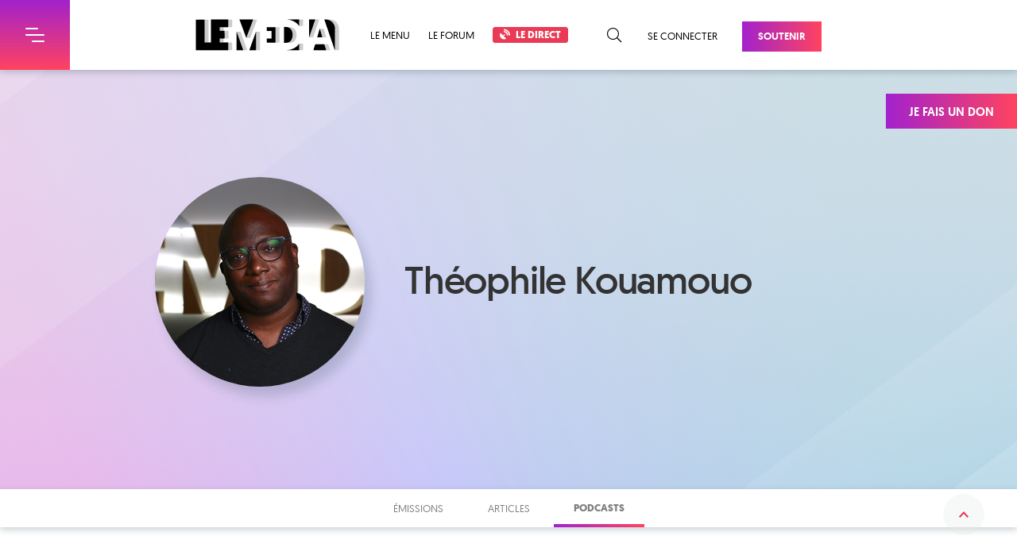

--- FILE ---
content_type: text/html; charset=utf-8
request_url: https://www.lemediatv.fr/auteurs/theophile-kouamouo-YM2ejVNQQ8iBcZT0yU3zfQ/podcasts/page/2
body_size: 169091
content:
<!doctype html>
        <html lang="">
          <head>
            <meta http-equiv="X-UA-Compatible" content="IE=edge" />
            <meta charset="utf-8" />
            <meta name="viewport" content="width=device-width, initial-scale=1">

            <title data-react-helmet="true">Théophile Kouamouo | Le Média</title>
            <meta data-react-helmet="true" property="og:image" content="https://www.lemediatv.fr/static/media/share.fa8c41dc.png"/><meta data-react-helmet="true" name="robots" content="index, follow"/><meta data-react-helmet="true" name="twitter:card" content="summary_large_image"/><meta data-react-helmet="true" name="description" content="Retrouvez tous les contenus de Théophile Kouamouo sur Le Média."/><meta data-react-helmet="true" property="og:title" content="Théophile Kouamouo | Le Média"/><meta data-react-helmet="true" property="og:description" content="Retrouvez tous les contenus de Théophile Kouamouo sur Le Média."/><meta data-react-helmet="true" property="og:url" content="https://www.lemediatv.fr/auteurs/theophile-kouamouo-YM2ejVNQQ8iBcZT0yU3zfQ/podcasts/page/2"/>
            <link data-react-helmet="true" rel="alternate" type="application/rss+xml" title="Flux RSS | Le Média" href="https://api.lemediatv.fr/rss.xml"/><link data-react-helmet="true" rel="canonical" href="https://www.lemediatv.fr/auteurs/theophile-kouamouo-YM2ejVNQQ8iBcZT0yU3zfQ/podcasts/page/2"/>
            

            <link data-chunk="client" rel="preload" as="style" href="/static/css/client.146429ef.chunk.css">
<link data-chunk="client" rel="preload" as="style" href="/static/css/39.cfd962de.chunk.css">
<link data-chunk="client" rel="preload" as="script" href="/static/js/bundle.3c21cc63.js">
<link data-chunk="client" rel="preload" as="script" href="/static/js/39.cfd962de.chunk.js">
<link data-chunk="client" rel="preload" as="script" href="/static/js/client.146429ef.chunk.js">
<link data-chunk="pages-Author" rel="preload" as="script" href="/static/js/2.a520bbaf.chunk.js">
<link data-chunk="pages-Author" rel="preload" as="script" href="/static/js/pages-Author.c1f3af2c.chunk.js">
            <link data-chunk="client" rel="stylesheet" href="/static/css/39.cfd962de.chunk.css">
<link data-chunk="client" rel="stylesheet" href="/static/css/client.146429ef.chunk.css">
            <style data-styled="dcclM DTDAO JxFvI kZYPdL FbKve dKKdTk eaifqj eCSEPI fFABOl zKFBr bMVrOs kbMuvJ dZYOHy hqZARx giXvL gjBRSW CYyXw iikCRH hiePMY iiTgdW ePoHYx jkuJio jmArmp cuUMiy tbSKx gDFdLP lbVzFh Akkzf drsxQZ QeNTk jGBRrr jORVSo bqjUqd ccsrGh iFuxhO gOubQS ckpFwW hBrRg kShFrK bshXJb fXyfe" data-styled-version="4.4.1">
/* sc-component-id: theme__FromTopPage-sc-9e1hgt-1 */
.hiePMY{-webkit-animation:hjvWRU 0.5s cubic-bezier(0.215,0.61,0.355,1);animation:hjvWRU 0.5s cubic-bezier(0.215,0.61,0.355,1);}
/* sc-component-id: theme__GridWrapper-sc-9e1hgt-3 */
.ePoHYx{margin:0 auto;width:1174px;} @media (max-width:1599px){.ePoHYx{width:890px;}} @media (max-width:1023px){.ePoHYx{width:595px;}} @media (max-width:767px){.ePoHYx{width:calc(100% - 52px);}}
/* sc-component-id: theme__Button-sc-9e1hgt-6 */
.gjBRSW{background:linear-gradient(to right,#A222CC,#FF4360);color:white !important;display:inline-block;font-size:1.3rem;font-weight:600;left:0;padding:12px 20px;position:relative;text-align:center;-webkit-text-decoration:none;text-decoration:none;text-transform:uppercase;-webkit-transition:0.15s linear;transition:0.15s linear;top:0;} .gjBRSW:before,.gjBRSW:after{background:#ead6f3;content:"";display:block;height:6px;opacity:0;position:absolute;-webkit-transform:rotate(45deg);-ms-transform:rotate(45deg);transform:rotate(45deg);-webkit-transition:0.15s linear;transition:0.15s linear;width:6px;z-index:-1;} .gjBRSW:before{bottom:1px;left:1px;} .gjBRSW:after{top:1px;right:1px;} .gjBRSW:hover{box-shadow:4px 4px 0 #ead6f3;top:-4px;left:-4px;} .gjBRSW:hover:before,.gjBRSW:hover:after{opacity:1;} .gjBRSW:hover:before{bottom:-3px;left:1px;} .gjBRSW:hover:after{top:1px;right:-3px;}
/* sc-component-id: SearchForm__Form-sc-14ovif5-0 */
.hqZARx{height:36px;position:relative;} .hqZARx input{background:#f9f7fa;border:0;border-bottom:2px solid #eee9f6;color:black;font-size:1.6rem;height:100%;padding:0 40px 0 14px;-webkit-transition:0.3s;transition:0.3s;width:100%;} .hqZARx input::-webkit-input-placeholder{color:#9164A0;} .hqZARx input::-moz-placeholder{color:#9164A0;} .hqZARx input:-ms-input-placeholder{color:#9164A0;} .hqZARx input::placeholder{color:#9164A0;} .hqZARx input:focus{border-color:#9164A0;} .hqZARx input:focus + button{color:#9164A0;} .hqZARx button{color:#eee9f6;padding:4px 6px;position:absolute;right:4px;top:50%;-webkit-transform:translateY(-50%);-ms-transform:translateY(-50%);transform:translateY(-50%);-webkit-transition:0.3s;transition:0.3s;} .hqZARx button:hover{color:#9164A0;}
/* sc-component-id: Menu__Wrapper-sc-1dkj2b6-0 */
.zKFBr{height:88px;} @media (max-width:767px){.zKFBr{height:60px;}}
/* sc-component-id: Menu__Container-sc-1dkj2b6-1 */
.bMVrOs{background:white;box-shadow:0 3px 8px rgba(46,68,82,0.25);height:88px;padding:24px 0;position:fixed;top:0px;width:100%;z-index:10000;} @media(max-width:767px){.bMVrOs{height:60px;padding:18px 0;top:0px;}} .bMVrOs a,.bMVrOs button{color:black;font-size:1.3rem;text-transform:uppercase;-webkit-text-decoration:none;text-decoration:none;vertical-align:middle;} .bMVrOs a:hover,.bMVrOs button:hover{color:#E93A56;-webkit-transition:0.3s;transition:0.3s;}
/* sc-component-id: Menu__Flex-sc-1dkj2b6-2 */
.kbMuvJ{display:-webkit-box;display:-webkit-flex;display:-ms-flexbox;display:flex;-webkit-box-pack:justify;-webkit-justify-content:space-between;-ms-flex-pack:justify;justify-content:space-between;margin:0 auto;width:1174px;} @media (max-width:1599px){.kbMuvJ{width:788px;}} @media (max-width:1023px){.kbMuvJ{padding:0 30px 0 118px;width:100%;}} @media (max-width:767px){.kbMuvJ{display:block;padding:0 0 0 60px;text-align:center;width:100%;}}
/* sc-component-id: Menu__Left-sc-1dkj2b6-3 */
.dZYOHy{position:relative;width:100%;} .dZYOHy > a{display:inline-block;height:40px;margin-right:39px;} .dZYOHy h1{display:inline-block;position:relative;} .dZYOHy h1 img{display:block;-webkit-transition:0.3s linear;transition:0.3s linear;} @media (max-width:767px){.dZYOHy h1 img{height:24px;}} .dZYOHy h1:after{background:url(/static/media/logo-lemedia-gradient.a0513464.svg);background-size:cover;content:"";display:block;height:100%;left:0;opacity:0;position:absolute;top:0;width:100%;-webkit-transition:0.3s linear;transition:0.3s linear;} .dZYOHy h1:hover img{opacity:0;} .dZYOHy h1:hover:after{opacity:1;} .dZYOHy span{display:inline-block;-webkit-transition:0.3s;transition:0.3s;} .dZYOHy span a,.dZYOHy span button{margin-right:23px;} .dZYOHy span a:last-child,.dZYOHy span button:last-child{margin:0;} .dZYOHy span a .direct,.dZYOHy span button .direct{background:#E93A56;border:1px solid #E93A56;border-radius:3px;color:white;font-weight:700;padding:2px 8px;} .dZYOHy span a .direct:hover,.dZYOHy span button .direct:hover{background:white;color:#E93A56;} .dZYOHy span a .direct i,.dZYOHy span button .direct i{font-weight:600;margin-right:4px;} .dZYOHy form{height:36px;left:220px;opacity:0;position:absolute;top:3px;-webkit-transform:translateY(-45px);-ms-transform:translateY(-45px);transform:translateY(-45px);-webkit-transition:0.3s;transition:0.3s;width:calc(100% - 220px);}
/* sc-component-id: Menu__Right-sc-1dkj2b6-4 */
.giXvL{-webkit-flex-basis:content;-ms-flex-preferred-size:content;flex-basis:content;white-space:nowrap;} .giXvL button{color:black;font-size:1.8rem;margin:0 8px 0 23px;vertical-align:middle;} .giXvL button:hover{color:#E93A56;-webkit-transition:0.3s;transition:0.3s;} .giXvL a{margin-left:23px;} .giXvL a:last-of-type{color:white;margin:3px 0 0 31px;}
/* sc-component-id: BurgerMenu__Container-mgtz5s-0 */
.DTDAO{color:white;max-width:100%;overflow:visible;position:fixed;top:0px;-webkit-transform:translateX(-320px);-ms-transform:translateX(-320px);transform:translateX(-320px);-webkit-transition:0.3s;transition:0.3s;z-index:20000;} @media (max-width:767px){.DTDAO{top:0px;}} .DTDAO header{display:-webkit-box;display:-webkit-flex;display:-ms-flexbox;display:flex;-webkit-box-pack:justify;-webkit-justify-content:space-between;-ms-flex-pack:justify;justify-content:space-between;height:88px;width:408px;} @media (max-width:767px){.DTDAO header{height:60px;width:380px;}} .DTDAO h1{background:#561c7c;font-size:2.8rem;font-weight:500;line-height:88px;padding-left:40px;text-transform:uppercase;width:320px;} @media (max-width:767px){.DTDAO h1{line-height:60px;}} .DTDAO > div{-webkit-transition:0s 0.3s;transition:0s 0.3s;max-height:0;}
/* sc-component-id: BurgerMenu__Burger-mgtz5s-1 */
.JxFvI{background:linear-gradient(transparent,#FF4360) #A222CC;height:88px;text-align:center;-webkit-transition:0.3s;transition:0.3s;width:88px;} @media (max-width:767px){.JxFvI{height:60px;width:60px;}} .JxFvI:hover{background:#ff4360;} .JxFvI .burger{font-size:8px;margin:auto;}
/* sc-component-id: BurgerMenu__Menu-mgtz5s-2 */
.kZYPdL{background:linear-gradient(#561c7c,#a21d4b);max-height:calc(100vh - 88px);overflow:auto;width:320px;} @media (max-width:767px){.kZYPdL{max-height:calc(100vh - 60px);}} .kZYPdL a{color:white;-webkit-text-decoration:none;text-decoration:none;}
/* sc-component-id: BurgerMenu__Primary-mgtz5s-3 */
.FbKve{margin:auto;padding:13px 6px 15px;width:252px;} .FbKve h2{border-bottom:1px solid rgba(255,255,255,0.2);font-size:1.1rem;font-weight:500;-webkit-letter-spacing:0.015rem;-moz-letter-spacing:0.015rem;-ms-letter-spacing:0.015rem;letter-spacing:0.015rem;padding-bottom:13px;text-transform:uppercase;} .FbKve ul{list-style:none;margin:14px 0 36px;padding:0;} .FbKve a{border-radius:4px;display:block;line-height:22px;margin:0 -6px;padding:0 6px;-webkit-transition:0.3s;transition:0.3s;} .FbKve a:hover{background:rgba(255,255,255,0.2);color:#3ff0a0;font-weight:600;text-indent:2px;} .FbKve a i{font-size:1.2rem;margin-right:4px;}
/* sc-component-id: BurgerMenu__Form-mgtz5s-4 */
.dKKdTk{height:36px;margin:14px 0 36px;position:relative;} .dKKdTk input{background:transparent;border:1px solid rgba(255,255,255,0.2);border-radius:18px;color:white;font-size:1.6rem;height:100%;padding:0 40px 0 14px;-webkit-transition:0.3s;transition:0.3s;width:100%;} .dKKdTk input::-webkit-input-placeholder{color:white;} .dKKdTk input::-moz-placeholder{color:white;} .dKKdTk input:-ms-input-placeholder{color:white;} .dKKdTk input::placeholder{color:white;} .dKKdTk input:focus{border-color:white;} .dKKdTk input:focus + button{color:white;} .dKKdTk button{color:rgba(255,255,255,0.2);padding:4px 6px;position:absolute;right:4px;top:50%;-webkit-transform:translateY(-50%);-ms-transform:translateY(-50%);transform:translateY(-50%);-webkit-transition:0.3s;transition:0.3s;} .dKKdTk button:hover{color:#9164A0;}
/* sc-component-id: BurgerMenu__Secondary-mgtz5s-5 */
.eaifqj h2{background:#E93A56;font-size:2rem;font-weight:400;height:54px;line-height:54px;padding-left:40px;text-transform:uppercase;} .eaifqj ul{background:linear-gradient(to bottom,#A222CC,#FF4360);list-style:none;margin:0;padding:16px 40px 58px;} .eaifqj a{border-bottom:1px solid rgba(255,255,255,0.2);display:block;font-weight:500;padding:18px 20px 13px;text-transform:uppercase;-webkit-transition:0.3s;transition:0.3s;} .eaifqj a:hover{border-color:#3ff0a0;color:#3ff0a0;}
/* sc-component-id: StickyDonation__Container-sc-1mwyds4-0 */
.CYyXw{background:linear-gradient(to right,#A222CC,#FF4360);color:white;display:block;font-size:1.5rem;font-weight:600;padding:15px 29px 12px;position:fixed;right:0;text-align:center;-webkit-text-decoration:none;text-decoration:none;top:calc(88px + 30px);text-transform:uppercase;-webkit-transition:0.3s;transition:0.3s;z-index:10000;} @media (max-width:1023px){.CYyXw{display:none;}} .CYyXw:hover{padding:15px 45px 12px;}
/* sc-component-id: Footer__MLetter-o806xa-0 */
.ccsrGh{background:url(/static/media/bg-mletter-footer.f881ada0.svg) center 40px no-repeat;height:192px;}
/* sc-component-id: Footer__Subscribe-o806xa-1 */
.iFuxhO{background:url(/static/media/bg-darkgrey-top-left.aab9023f.png) left top no-repeat,url(/static/media/bg-darkgrey-top-right.c8dfc435.png) right bottom no-repeat,linear-gradient(to left,#6F8DA7,#B5A9C6);color:white;padding:35px 0 50px;} .iFuxhO > div{display:-webkit-box;display:-webkit-flex;display:-ms-flexbox;display:flex;-webkit-box-pack:justify;-webkit-justify-content:space-between;-ms-flex-pack:justify;justify-content:space-between;} @media (max-width:767px){.iFuxhO > div{display:block;}} .iFuxhO > div > div{width:45%;} @media (max-width:767px){.iFuxhO > div > div{width:100%;}} .iFuxhO > div > div:last-of-type{width:45%;} @media (max-width:767px){.iFuxhO > div > div:last-of-type{border-top:2px solid rgba(255,255,255,0.3);margin-top:40px;padding-top:30px;width:100%;}} .iFuxhO h2{font-size:2rem;font-weight:400;-webkit-letter-spacing:0.01rem;-moz-letter-spacing:0.01rem;-ms-letter-spacing:0.01rem;letter-spacing:0.01rem;margin-bottom:21px;text-transform:uppercase;} @media (max-width:1023px){.iFuxhO h2{margin-bottom:15px;}} .iFuxhO h2 strong{display:block;font-size:6.4rem;font-weight:700;-webkit-letter-spacing:0.05rem;-moz-letter-spacing:0.05rem;-ms-letter-spacing:0.05rem;letter-spacing:0.05rem;line-height:6.1rem;} @media (max-width:1023px){.iFuxhO h2 strong{font-size:4rem;line-height:4rem;}} .iFuxhO p{-webkit-letter-spacing:-0.012rem;-moz-letter-spacing:-0.012rem;-ms-letter-spacing:-0.012rem;letter-spacing:-0.012rem;line-height:2.4rem;} .iFuxhO p.already-subscribed{background:rgba(243,243,243,0.2);font-weight:600;margin-top:23px;padding:10px;text-align:center;} .iFuxhO p.already-subscribed i{margin-right:6px;} .iFuxhO form{margin-top:23px;} .iFuxhO form > div{display:-webkit-box;display:-webkit-flex;display:-ms-flexbox;display:flex;-webkit-box-pack:justify;-webkit-justify-content:space-between;-ms-flex-pack:justify;justify-content:space-between;} @media (max-width:1023px){.iFuxhO form > div{display:block;}} .iFuxhO form p{color:#002f80;} .iFuxhO input{background:rgba(243,243,243,0.2);border:0;border-bottom:2px solid rgba(255,255,255,0.3);color:white;font-size:2rem;height:44px;opacity:0.6;padding:0 17px;-webkit-transition:0.3s;transition:0.3s;width:80%;} @media (max-width:1023px){.iFuxhO input{margin-bottom:15px;width:100%;}} .iFuxhO input:hover:not(:disabled),.iFuxhO input:focus:not(:disabled){opacity:1;} .iFuxhO input::-webkit-input-placeholder{color:rgba(255,255,255,0.9);} .iFuxhO input::-moz-placeholder{color:rgba(255,255,255,0.9);} .iFuxhO input:-ms-input-placeholder{color:rgba(255,255,255,0.9);} .iFuxhO input::placeholder{color:rgba(255,255,255,0.9);} .iFuxhO button{background:black;color:white;font-weight:600;height:44px;text-transform:uppercase;-webkit-transition:0.3s;transition:0.3s;width:72px;} @media (max-width:1023px){.iFuxhO button{display:block;margin:0 0 0 auto;}} .iFuxhO button:hover{background:rgba(0,0,0,0.75);}
/* sc-component-id: Footer__Podcast-o806xa-2 */
.gOubQS{-webkit-align-items:flex-start;-webkit-box-align:flex-start;-ms-flex-align:flex-start;align-items:flex-start;color:white;display:-webkit-box;display:-webkit-flex;display:-ms-flexbox;display:flex;-webkit-box-pack:justify;-webkit-justify-content:space-between;-ms-flex-pack:justify;justify-content:space-between;margin-top:25px;-webkit-text-decoration:none;text-decoration:none;} .gOubQS:hover > div:first-of-type:before{opacity:1;} .gOubQS:hover > div:first-of-type:after{-webkit-transform:translate(-28px,-28px) scale(1);-ms-transform:translate(-28px,-28px) scale(1);transform:translate(-28px,-28px) scale(1);} @media (max-width:1599px){.gOubQS:hover > div:first-of-type:after{-webkit-transform:translate(-22px,-22px) scale(1);-ms-transform:translate(-22px,-22px) scale(1);transform:translate(-22px,-22px) scale(1);}} @media (max-width:1023px){.gOubQS{margin:0;}} .gOubQS > div:last-of-type{width:calc(100% - 142px);} @media (max-width:1599px){.gOubQS > div:last-of-type{width:calc(100% - 106px);}} @media (max-width:1023px){.gOubQS > div:last-of-type{width:100%;}} .gOubQS h3{font-size:2rem;font-weight:500;margin:0 0 10px;text-transform:uppercase;-webkit-transition:0.3s;transition:0.3s;} @media (max-width:1023px){.gOubQS h3{font-size:1.7rem;line-height:2.15rem;}}
/* sc-component-id: Footer__PodcastImg-o806xa-3 */
.ckpFwW{overflow:hidden;position:relative;width:114px;} .ckpFwW:before{background:rgba(16,0,43,0.45);border-radius:8px;content:"";display:block;height:100%;opacity:0;position:absolute;top:0;-webkit-transition:0.3s;transition:0.3s;width:100%;} .ckpFwW:after{background:url(/static/media/btn-podcast-red.c7ef43bf.svg) center no-repeat white;background-size:18px;border-radius:50%;box-shadow:0 6px 8px rgba(0,0,0,0.2);content:"";display:block;height:56px;left:50%;position:absolute;top:50%;-webkit-transform:translate(-28px,-28px) scale(0);-ms-transform:translate(-28px,-28px) scale(0);transform:translate(-28px,-28px) scale(0);-webkit-transition:0.3s;transition:0.3s;width:56px;} @media (max-width:1599px){.ckpFwW{width:88px;}.ckpFwW:after{background-size:16px;height:44px;-webkit-transform:translate(-22px,-22px) scale(0);-ms-transform:translate(-22px,-22px) scale(0);transform:translate(-22px,-22px) scale(0);width:44px;}} .ckpFwW img{border-radius:8px;display:block;width:100%;}
/* sc-component-id: Footer__Social-o806xa-4 */
.hBrRg{background:url(/static/media/bg-purple-top.9dd6a28d.png) right bottom no-repeat,linear-gradient(to right,#760129,#361029 20%,#29155a);padding:24px 0;} @media (max-width:767px){.hBrRg{padding-top:34px;}} .hBrRg > div{display:-webkit-box;display:-webkit-flex;display:-ms-flexbox;display:flex;-webkit-box-pack:justify;-webkit-justify-content:space-between;-ms-flex-pack:justify;justify-content:space-between;} @media (max-width:767px){.hBrRg > div{display:block;}} .hBrRg nav{color:white;font-size:1.4rem;-webkit-letter-spacing:0.04rem;-moz-letter-spacing:0.04rem;-ms-letter-spacing:0.04rem;letter-spacing:0.04rem;padding-top:2px;text-align:right;text-transform:uppercase;} @media (max-width:1023px){.hBrRg nav{-webkit-letter-spacing:0rem;-moz-letter-spacing:0rem;-ms-letter-spacing:0rem;letter-spacing:0rem;}} @media (max-width:767px){.hBrRg nav{text-align:center;}} .hBrRg nav a{color:white;display:inline-block;font-size:4.4rem;margin:4px 0 0 34px;-webkit-transition:0.3s;transition:0.3s;} @media (max-width:1023px){.hBrRg nav a{font-size:3.2rem;}} @media (max-width:767px){.hBrRg nav a{margin:15px 17px 0;text-align:center;}} .hBrRg nav a:hover{color:#69BF98;} .hBrRg nav span{display:inline-block;text-align:left;text-indent:-9999px;}
/* sc-component-id: Footer__Logo-o806xa-5 */
.kShFrK{background:url(/static/media/logo-lemedia-white.abd7655c.svg) no-repeat center;background-size:cover;display:block;height:67px;text-indent:-9999px;width:316px;} @media (max-width:1023px){.kShFrK{height:57px;width:268px;}} @media (max-width:767px){.kShFrK{margin:0 auto 25px;}}
/* sc-component-id: Footer__Summary-o806xa-6 */
.bshXJb{margin:0 auto;width:1174px;display:-webkit-box;display:-webkit-flex;display:-ms-flexbox;display:flex;-webkit-box-pack:justify;-webkit-justify-content:space-between;-ms-flex-pack:justify;justify-content:space-between;padding:64px 0 29px;} @media (max-width:1599px){.bshXJb{width:890px;}} @media (max-width:1023px){.bshXJb{width:595px;}} @media (max-width:767px){.bshXJb{width:calc(100% - 52px);}} @media (max-width:767px){.bshXJb{display:block;padding-top:32px;}} .bshXJb > div{width:184px;} .bshXJb > div:first-of-type{padding-right:60px;width:442px;} @media (max-width:1023px){.bshXJb > div:first-of-type{padding-right:30px;}} @media (max-width:767px){.bshXJb > div:first-of-type{padding:0;width:100% !important;}} .bshXJb > div:last-of-type{width:126px;} @media (max-width:767px){.bshXJb > div{padding:0 !important;width:100% !important;}} .bshXJb h2{color:#505d65;font-size:2.2rem;font-weight:500;line-height:2.8rem;} .bshXJb p{line-height:2.4rem;margin:25px 0;} .bshXJb p a{color:#E93A56;font-weight:600;-webkit-text-decoration:none;text-decoration:none;-webkit-transition:0.3s;transition:0.3s;} .bshXJb p a:hover{-webkit-text-decoration:underline;text-decoration:underline;} .bshXJb nav{margin-top:18px;} .bshXJb nav a{color:#4C4C4C;display:block;line-height:2.4rem;-webkit-text-decoration:none;text-decoration:none;-webkit-transition:0.3s;transition:0.3s;} .bshXJb nav a:hover{color:#E93A56;}
/* sc-component-id: Footer__Copyright-o806xa-7 */
.fXyfe{border-top:1px solid #cbd2d9;color:black;font-size:1.4rem;-webkit-letter-spacing:0.04rem;-moz-letter-spacing:0.04rem;-ms-letter-spacing:0.04rem;letter-spacing:0.04rem;text-transform:uppercase;padding:26px 0;} .fXyfe > div{display:-webkit-box;display:-webkit-flex;display:-ms-flexbox;display:flex;-webkit-box-pack:justify;-webkit-justify-content:space-between;-ms-flex-pack:justify;justify-content:space-between;} .fXyfe a{color:black;display:inline-block;margin-left:40px;-webkit-text-decoration:none;text-decoration:none;-webkit-transition:0.3s;transition:0.3s;} .fXyfe a:hover{color:#E93A56;}
/* sc-component-id: Root__Container-sc-5a5lm9-0 */
.dcclM{background:#ff4360;width:100%;} .dcclM *{outline:none;}
/* sc-component-id: Root__PageContainer-sc-5a5lm9-1 */
.eCSEPI{background:white;position:relative;-webkit-transition:0.3s;transition:0.3s;z-index:1;}
/* sc-component-id: Root__Overlay-sc-5a5lm9-2 */
.fFABOl{background:linear-gradient(to right bottom,#760129,#361029 20%,#29155a);content:"";cursor:pointer;height:100%;left:0;opacity:0;position:absolute;top:0;-webkit-transition:0.3s;transition:0.3s;visibility:hidden;width:100%;z-index:15000;}
/* sc-component-id: Root__GoToTop-sc-5a5lm9-3 */
.iikCRH{background:url(/static/media/btn-top-red.0b0f4ecd.svg) rgba(229,233,233,0.3) center no-repeat;border-radius:50%;bottom:46px;height:52px;position:fixed;right:41px;text-indent:-9999px;-webkit-transition:0.3s;transition:0.3s;width:52px;z-index:10000;} @media (max-width:1023px){.iikCRH{bottom:20px;right:15px;}} @media (max-width:767px){.iikCRH{bottom:20px;}} .iikCRH:hover{background-color:rgba(229,233,233,0.75);}
/* sc-component-id: ContentList__List-mm0w9v-0 */
.cuUMiy{margin:0 auto;width:1174px;display:-webkit-box;display:-webkit-flex;display:-ms-flexbox;display:flex;-webkit-flex-wrap:wrap;-ms-flex-wrap:wrap;flex-wrap:wrap;-webkit-box-pack:justify;-webkit-justify-content:space-between;-ms-flex-pack:justify;justify-content:space-between;} @media (max-width:1599px){.cuUMiy{width:890px;}} @media (max-width:1023px){.cuUMiy{width:595px;}} @media (max-width:767px){.cuUMiy{width:calc(100% - 52px);}} .cuUMiy::after{content:"";width:379px;} @media (max-width:1599px){.cuUMiy::after{width:286px;}} .cuUMiy article{margin-bottom:35px;} @media (max-width:1599px){.cuUMiy article{width:286px;}.cuUMiy article time{font-size:1.3rem;left:10px;top:10px;}.cuUMiy article h2{font-size:2.2rem;left:10px;top:35px;}.cuUMiy article h3{font-size:1.9rem;}} @media (max-width:767px){.cuUMiy article{width:100%;}}
/* sc-component-id: JoinUs__Container-r16cmg-0 */
.QeNTk{color:black;height:487px;margin:50px 0 36px;position:relative;} @media (max-width:1023px){.QeNTk{height:455px;}} @media (max-width:767px){.QeNTk{height:430px;margin-bottom:75px;}} .QeNTk:before{background:url(/static/media/bg-mletter-top.1651d652.svg) right 24px center,url(/static/media/bg-mletter-base.7692967b.png);background-repeat:no-repeat;background-size:auto,cover;content:"";display:block;height:315px;position:absolute;width:calc(50% + 88px);} @media (max-width:1023px){.QeNTk:before{display:none;}} .QeNTk:after{background:url(/static/media/bg-support-characters.925155ba.svg) bottom left,url(/static/media/bg-support-base.6b18758a.png);background-repeat:no-repeat;background-size:contain,cover;bottom:0;content:"";display:block;height:315px;position:absolute;right:0;width:calc(50% + 80px);} @media (max-width:1599px){.QeNTk:after{background-size:592px,cover;}} @media (max-width:1023px){.QeNTk:after{background-size:contain,cover;width:100%;}}
/* sc-component-id: JoinUs__Wrapper-r16cmg-1 */
.jGBRrr{margin:0 auto;width:1600px;display:-webkit-box;display:-webkit-flex;display:-ms-flexbox;display:flex;position:relative;z-index:10;} @media (max-width:1599px){.jGBRrr{width:1024px;}} @media (max-width:1023px){.jGBRrr{width:768px;}} @media (max-width:767px){.jGBRrr{width:100%;}}
/* sc-component-id: JoinUs__Left-r16cmg-2 */
.jORVSo{padding-right:80px;width:50%;} @media (max-width:1023px){.jORVSo{display:none;}} .jORVSo div{font-size:2rem;-webkit-letter-spacing:0.06rem;-moz-letter-spacing:0.06rem;-ms-letter-spacing:0.06rem;letter-spacing:0.06rem;line-height:5.6rem;margin:84px 61px 0 auto;text-transform:uppercase;width:446px;} @media (max-width:1599px){.jORVSo div{font-size:1.8rem;line-height:4.6rem;margin:84px 42px 0 auto;width:350px;}} .jORVSo strong{color:#E93A56;font-weight:600;}
/* sc-component-id: JoinUs__Right-r16cmg-3 */
.bqjUqd{padding-left:138px;width:50%;} @media (max-width:1599px){.bqjUqd{padding-left:0;}} @media (max-width:1023px){.bqjUqd{padding:0;width:100%;}} .bqjUqd h1{font-size:4.8rem;font-weight:100;-webkit-letter-spacing:-0.07rem;-moz-letter-spacing:-0.07rem;-ms-letter-spacing:-0.07rem;letter-spacing:-0.07rem;line-height:5.8rem;margin:22px 0 94px 38px;text-transform:uppercase;} @media (max-width:1599px){.bqjUqd h1{margin-left:124px;}} @media (max-width:1023px){.bqjUqd h1{margin:0 0 74px;text-align:center;}} @media (max-width:767px){.bqjUqd h1{font-size:4rem;margin-bottom:46px;}} .bqjUqd h1 strong{display:block;font-size:6.4rem;font-weight:700;-webkit-letter-spacing:0.25rem;-moz-letter-spacing:0.25rem;-ms-letter-spacing:0.25rem;letter-spacing:0.25rem;line-height:5.1rem;} @media (max-width:767px){.bqjUqd h1 strong{font-size:4.6rem;line-height:3.3rem;}} .bqjUqd div{color:white;line-height:2.5rem;text-align:center;width:454px;} @media (max-width:1023px){.bqjUqd div{margin:auto;}} @media (max-width:767px){.bqjUqd div{width:90%;}} @media (max-width:433px){.bqjUqd p{max-width:330px;margin:auto;}} .bqjUqd nav{margin-top:37px;width:448px;} @media (max-width:1023px){.bqjUqd nav{margin:37px auto 0;}} @media (max-width:767px){.bqjUqd nav{width:100%;}} @media (max-width:767px){.bqjUqd nav{margin-top:25px;}} .bqjUqd nav a{background:#6E48AC;color:white;display:block;font-weight:600;margin:auto;padding:15px 0 12px;text-align:center;-webkit-text-decoration:none;text-decoration:none;text-transform:uppercase;-webkit-transition:0.3s;transition:0.3s;width:217px;} @media (max-width:767px){.bqjUqd nav a{margin:0 auto 35px;}} .bqjUqd nav a:hover{background:#9164A0;}
/* sc-component-id: Pagination__Container-sc-1m3h0l2-0 */
.tbSKx{margin:22px 0 57px;text-align:center;text-transform:uppercase;} @media (max-width:767px){.tbSKx{margin:0 0 30px;}} .tbSKx a{display:inline-block;-webkit-text-decoration:none;text-decoration:none;} .tbSKx > span{display:inline-block;font-size:1.7rem;margin:0 8px;width:24px;} @media (max-width:767px){.tbSKx > span{margin:0 6px;}}
/* sc-component-id: Pagination__Arrow-sc-1m3h0l2-1 */
.gDFdLP{border:1px solid transparent;color:#E93A56;font-size:1.4rem;font-weight:600;-webkit-letter-spacing:0.04rem;-moz-letter-spacing:0.04rem;-ms-letter-spacing:0.04rem;letter-spacing:0.04rem;margin:0 22px;padding:9px 0;-webkit-transition:0.3s;transition:0.3s;} .gDFdLP:hover{border-color:#E93A56;padding:9px 15px;} .gDFdLP i{margin:0 4px;} @media (max-width:767px){.gDFdLP{margin:0 6px;}.gDFdLP span{display:none;}}
/* sc-component-id: Pagination__Current-sc-1m3h0l2-2 */
.Akkzf{border-bottom:3px solid #E93A56;color:#E93A56;padding:8px 0;}
/* sc-component-id: Pagination__Page-sc-1m3h0l2-3 */
.lbVzFh{border-bottom:3px solid transparent;color:#505d65;font-size:1.7rem;margin:0 8px;padding:8px 0;-webkit-transition:0.3s;transition:0.3s;width:24px;} @media (max-width:767px){.lbVzFh{margin:0 6px;}} .lbVzFh:hover{border-color:#E93A56;color:#E93A56;}
/* sc-component-id: Pagination__Ellipsis-sc-1m3h0l2-4 */
.drsxQZ{color:#505d65;}
/* sc-component-id: AuthorMenu__Banner-sc-1q7c1uc-0 */
.iiTgdW{background:url(/static/media/bg-author.e0d0cc8e.png) center;background-size:cover;height:528px;padding:135px 0 0;} @media (max-width:767px){.iiTgdW{padding-top:55px;}} .iiTgdW > div{-webkit-align-items:center;-webkit-box-align:center;-ms-flex-align:center;align-items:center;display:-webkit-box;display:-webkit-flex;display:-ms-flexbox;display:flex;} @media (max-width:767px){.iiTgdW > div{display:block;text-align:center;}} .iiTgdW > div div:last-of-type{margin:15px 0 0 35px;} @media (max-width:767px){.iiTgdW > div div:last-of-type{margin-left:0;}} .iiTgdW img{border-radius:50%;box-shadow:8px 12px 14px rgba(46,68,82,0.2);height:264px;width:264px;} @media (max-width:1023px){.iiTgdW img{height:164px;width:164px;}} .iiTgdW h1{color:#333;font-size:4.8rem;font-weight:500;-webkit-letter-spacing:-0.12rem;-moz-letter-spacing:-0.12rem;-ms-letter-spacing:-0.12rem;letter-spacing:-0.12rem;margin:0 0 22px 15px;} @media (max-width:1023px){.iiTgdW h1{font-size:4rem;}} @media (max-width:1023px){.iiTgdW blockquote{background-position:left top 10px;background-size:96px;font-size:2rem;margin:24px 0;padding:0 0 0 45px;}} @media (max-width:767px){.iiTgdW blockquote{margin:-30px 0 0 -20px;padding:30px 0 0 40px;}}
/* sc-component-id: AuthorMenu__Nav-sc-1q7c1uc-1 */
.jkuJio{background:white;box-shadow:0 3px 8px rgba(46,68,82,0.25);display:-webkit-box;display:-webkit-flex;display:-ms-flexbox;display:flex;-webkit-box-pack:center;-webkit-justify-content:center;-ms-flex-pack:center;justify-content:center;text-align:center;} .jkuJio a{color:#808080;display:block;font-size:1.3rem;height:48px;line-height:4.8rem;overflow:hidden;position:relative;-webkit-text-decoration:none;text-decoration:none;text-transform:uppercase;width:114px;} .jkuJio a:after{background:linear-gradient(to right,#A222CC,#FF4360);bottom:-4px;content:"";display:block;height:4px;left:0;position:absolute;-webkit-transition:0.3s;transition:0.3s;width:100%;} .jkuJio a:hover,.jkuJio a.active{font-weight:700;} .jkuJio a:hover:after,.jkuJio a.active:after{bottom:0;} .jkuJio p{color:#808080;height:48px;line-height:4.8rem;}
/* sc-component-id: Author__Container-sc-198jog0-0 */
.jmArmp > h1{font-size:4.2rem;font-weight:100;-webkit-letter-spacing:-0.04rem;-moz-letter-spacing:-0.04rem;-ms-letter-spacing:-0.04rem;letter-spacing:-0.04rem;margin:46px 0 42px;text-align:center;text-transform:uppercase;}</style><style data-styled="hjvWRU" data-styled-version="4.4.1">
/* sc-component-id: sc-keyframes-hjvWRU */
@-webkit-keyframes hjvWRU{from{-webkit-transform:translateY(-600px);-ms-transform:translateY(-600px);transform:translateY(-600px);}to{-webkit-transform:translateY(0);-ms-transform:translateY(0);transform:translateY(0);}} @keyframes hjvWRU{from{-webkit-transform:translateY(-600px);-ms-transform:translateY(-600px);transform:translateY(-600px);}to{-webkit-transform:translateY(0);-ms-transform:translateY(0);transform:translateY(0);}}</style>

            <script>window.__INITIAL_STATE__ = {"menuList":{"isFetching":false,"error":null,"menuList":{"program":[{"label":"Les enquêtes","slug":"les-enquetes-4vApOd5OTGG9vZftsA7KqA"},{"label":"Les reportages","slug":"les-reportages-FlhetclzSaOK633S5JYyiQ"},{"label":"L'entretien d'actu","slug":"lentretien-dactu-nkJ3k3YiT2ecuZURERw2zA"},{"label":"L'entretien express","slug":"lentretien-express-xpLw0-wFQQ-r8uAZUpWVbQ"},{"label":"Les combats de l'info","slug":"les-combats-de-linfo-8E4aESa0SnaTv14xeMtLSQ"},{"label":"État d'urgence","slug":"etat-durgence-_EN6ByIxTMmPpAhE_6UW_w"},{"label":"On s'autorise à penser","slug":"on-sautorise-a-penser-FY3FeJXPR6iSXP6YwaOxdg"},{"label":"On sort les dossiers","slug":"on-sort-les-dossiers-X3IJhIGKQueQfK9sLsKX-A"},{"label":"L'instant Porcher","slug":"linstant-porcher-_uOl-DflTWy7jUeLy8Ertw"},{"label":"La grande H.","slug":"la-grande-h-cbIJiwgESEenBZgDS2KPzg"}],"category":[{"label":"Reportages","slug":"reportages-3KZ6rng8SDWCegOkr_5nIQ"},{"label":"Enquêtes","slug":"enquetes-c9wb2sW6TBezYGZ05BBVmQ"},{"label":"Analyses","slug":"analyses-8dByIY5CQhu1cT4BabUvgg"},{"label":"Entretiens","slug":"entretiens-qg1Uc7MYT3-iqRELHnYEjA"},{"label":"Points de vue","slug":"points-de-vue-isyI3iebRxaGTsX5mBzs3A"}],"podcast":[{"label":"Franquisme, chroniques d'une impunité","slug":"franquisme-chroniques-dune-impunite-BXRz3_srRUmQKgH6_6CRIA"},{"label":"USA : Make elections great again","slug":"usa-make-elections-great-again-pylujOJiTlOmyzdO__DUmw"},{"label":"L'entretien d'actu","slug":"lentretien-dactu-nkJ3k3YiT2ecuZURERw2zA"},{"label":"On s'autorise à penser","slug":"on-sautorise-a-penser-FY3FeJXPR6iSXP6YwaOxdg"},{"label":"Symptômes critiques","slug":"symptomes-critiques-RRhzVWYQTK2ve8HBoIzvRQ"},{"label":"La grande H.","slug":"la-grande-h-cbIJiwgESEenBZgDS2KPzg"}]}},"subscriptionPlans":{"isFetching":false,"error":null},"homePage":{"isFetching":false,"error":null,"isLoaded":false,"frontRow":[],"storyHighlight":[],"programCarousel":[],"storyCarousel":[],"lastVideos":[]},"videosPage":{"pages":{}},"videoPage":{},"storiesPage":{"pages":{}},"storyPage":{},"audiosPage":{"pages":{"1":{"isFetching":false,"error":null,"audios":["yGKYYLF0Rm2OIjvpQGO5Eg","PVVUZ0IYS0G60sO5XkmBew","twsm_RhWSe-7AL_3Ho49hQ","3UlT8l4uRtaC6mnFVyOfdQ","a_tHX3CYQ2qDBd1CsyjD3g","qhcmt4bvTx2pB2oPiCSgBw","1DDzYNPyR-eylfaakv2DNg","pNYhALQiSGOgAQyzpnnnxw","FLMeFUvJTLy5LoFR8sFkfw","c5GibYfAQbCdelRL56tYWw","bjABaKN9QrCFDxVezFQxtg","5xZ935OvT1C0WKkvXmJznw"]}},"nbrPages":108},"audioPage":{},"topicsPage":{"pages":{}},"topicPage":{},"authorPage":{"YM2ejVNQQ8iBcZT0yU3zfQ":{"isFetching":false,"error":null,"videos":{"1":{"isFetching":false,"error":null,"content":["M5INGhlOTi-QU3RA1EToBQ","2i6ASwl3Q_yQ4urHI1kR3Q","wwtv4mT3SdWrRbZ6xZekyA","4rj4RLEYRKuDDjlv8W9Pcw","inxXGuQ6T06XddL4wVJd-Q","kLV1moOcQbKj7uAuuVeGcg","_pK_jNn_TumLNseKQzaspA","VjZMHPtiQ9OJP0yS_W4ITw","tBBLdhq3SoSAcdYnPgtunQ","1nINVSVHQE-kO2BJ4AEqKA","qCfdpKcDSHmqDJk-DPJ5fA","Ctyze2KASYiWbK0G5ndKDg"]},"nbrPages":57},"stories":{"1":{"isFetching":false,"error":null,"content":["m4bpVTK6SBOKTx8WVu2Aug","1322VQegQoy6bHcqx4Lsvw","pBuqzLDMQmiXM06uqcEfnQ","st56laX0QHiNeWmao4z6ZA","xcIpVuSnRJG2I66TIhJnzw","43SzbwUvQeS2H0OYoyaqCA","AKZ26NA2Sr6b51HTjgP0Ow","Db1jRBt_S6Cz91TlQMSG_A"]},"nbrPages":1},"audios":{"1":{"isFetching":false,"error":null,"content":["wwtv4mT3SdWrRbZ6xZekyA","VjZMHPtiQ9OJP0yS_W4ITw","1nINVSVHQE-kO2BJ4AEqKA","-zsVMQgQTVO5cyy9e1REFQ","nZtcurN0QZKQykEeGg9PPA","d1mJSzjXSIGDpmUCrGUoVQ","B4vMLiRhRd6mZZ5lmB8OPg","-yi4zZWrRE-_y2nbSOhrKQ","cpOGYGdhQcySjAO_Bam6Dw","m364nofOS8mx9Uh82kXqvA","oj3b4ZeLQ7iYGsEDXrBkpw","JZ6SfpCOR6695udeK0vnww"]},"nbrPages":27},"isLoaded":true}},"tagPage":{},"podcastPage":{},"searchPage":{},"user":{"isConnected":false,"account":{"isFetching":false,"error":null}},"resetPassword":{"request":{"isFetching":false,"error":null},"make":{"isFetching":false,"error":null}},"order":{"isFetching":false,"error":null},"paymentMethod":{"isFetching":false,"error":null},"stories":{"m4bpVTK6SBOKTx8WVu2Aug":{"slug":"presidentielle-en-cote-divoire-les-chiffres-deroutants-de-la-commission-electorale-m4bpVTK6SBOKTx8WVu2Aug","canonical_url":"https:\u002F\u002Fwww.lemediatv.fr\u002Farticles\u002F2020\u002Fpresidentielle-en-cote-divoire-les-chiffres-deroutants-de-la-commission-electorale-m4bpVTK6SBOKTx8WVu2Aug","scheme":"STORY","title":"Présidentielle en Côte d'Ivoire : les chiffres déroutants de la Commission électorale","rich_title":"Présidentielle en Côte d'Ivoire&#160;: les chiffres déroutants de la Commission électorale","headline_or_extract_medium":"Le Média a analysé des statistiques publiées par la Commission électorale. Elles révèlent des données incomplètes,  en contradiction avec les chiffres officiels, et des taux de participation aberrants dans des centaines de bureaux de vote.","thumb_story_list_url":"https:\u002F\u002Fstatic.lemediatv.fr\u002Fstories\u002F2020\u002Fthumb_story_list-presidentielle-en-cote-divoire-les-chiffres-deroutants-de-la-commission-electorale-m4bpVTK6SBOKTx8WVu2Aug.jpg","thumb_video_caroussel_list_url":"https:\u002F\u002Fstatic.lemediatv.fr\u002Fstories\u002F2020\u002Fthumb_video_caroussel_list-presidentielle-en-cote-divoire-les-chiffres-deroutants-de-la-commission-electorale-m4bpVTK6SBOKTx8WVu2Aug.jpg","thumb_podcast_footer_url":"https:\u002F\u002Fstatic.lemediatv.fr\u002Fstories\u002F2020\u002Fthumb_podcast_footer-presidentielle-en-cote-divoire-les-chiffres-deroutants-de-la-commission-electorale-m4bpVTK6SBOKTx8WVu2Aug.jpg","primary_category":{"slug":"analyses-8dByIY5CQhu1cT4BabUvgg","label":"Analyses","description":"Contre le règne de l'immédiat, nos journalistes et nos invité-e-s prennent le temps d'expliquer.","scheme":"CATEGORY","attributes":{}},"story_tags":[{"slug":"afrique-9u-WwirzSUyq6HBak4f0-g","label":"Afrique","description":null,"scheme":"STORY_TAG","attributes":{}},{"slug":"francafrique-JOMdCwKSQlSd6zVdCscP4Q","label":"Françafrique","description":null,"scheme":"STORY_TAG","attributes":{}}],"authors":[{"slug":"theophile-kouamouo-YM2ejVNQQ8iBcZT0yU3zfQ","screenname":"Théophile Kouamouo","description":null,"quote":null,"thumb_author_url":"https:\u002F\u002Fstatic.lemediatv.fr\u002Fauthors\u002Fthumb_author-theophile-kouamouo-YM2ejVNQQ8iBcZT0yU3zfQ.jpg","thumb_author_story_url":"https:\u002F\u002Fstatic.lemediatv.fr\u002Fauthors\u002Fthumb_author_story-theophile-kouamouo-YM2ejVNQQ8iBcZT0yU3zfQ.jpg"},{"slug":"lucas-gautheron-9DAnWoo5Tlav1trWgg_Qlw","screenname":"Lucas Gautheron","description":null,"quote":null,"thumb_author_url":"https:\u002F\u002Fstatic.lemediatv.fr\u002Fauthors\u002Fthumb_author-lucas-gautheron-9DAnWoo5Tlav1trWgg_Qlw.jpg","thumb_author_story_url":"https:\u002F\u002Fstatic.lemediatv.fr\u002Fauthors\u002Fthumb_author_story-lucas-gautheron-9DAnWoo5Tlav1trWgg_Qlw.jpg"}],"published_at":"2020-11-09T18:01:15"},"1322VQegQoy6bHcqx4Lsvw":{"slug":"les-crimes-caches-de-jacques-chirac-1322VQegQoy6bHcqx4Lsvw","canonical_url":"https:\u002F\u002Fwww.lemediatv.fr\u002Farticles\u002F2019\u002Fles-crimes-caches-de-jacques-chirac-1322VQegQoy6bHcqx4Lsvw","scheme":"STORY","title":"Les crimes cachés de Jacques Chirac","rich_title":"Les crimes cachés de Jacques Chirac","headline_or_extract_medium":"Qui se souvient de Jean-Louis Coulibaly Kouassi, mort à Abidjan, décapité par l’armée française sous les ordres de Jacques Chirac ? Pour Théophile Kouamouo, les hommages unanimes occultent une dangereuse impunité.","thumb_story_list_url":"https:\u002F\u002Fstatic.lemediatv.fr\u002Fstories\u002F2019\u002Fthumb_story_list-les-crimes-caches-de-jacques-chirac-1322VQegQoy6bHcqx4Lsvw.jpg","thumb_video_caroussel_list_url":"https:\u002F\u002Fstatic.lemediatv.fr\u002Fstories\u002F2019\u002Fthumb_video_caroussel_list-les-crimes-caches-de-jacques-chirac-1322VQegQoy6bHcqx4Lsvw.jpg","thumb_podcast_footer_url":"https:\u002F\u002Fstatic.lemediatv.fr\u002Fstories\u002F2019\u002Fthumb_podcast_footer-les-crimes-caches-de-jacques-chirac-1322VQegQoy6bHcqx4Lsvw.jpg","primary_category":{"slug":"points-de-vue-isyI3iebRxaGTsX5mBzs3A","label":"Points de vue","description":"Des positions assumées dans le combat idéologique, par l'équipe du Média et ses invité-e-s.","scheme":"CATEGORY","attributes":{}},"story_tags":[{"slug":"afrique-9u-WwirzSUyq6HBak4f0-g","label":"Afrique","description":null,"scheme":"STORY_TAG","attributes":{}},{"slug":"anticolonialisme-mTC1WXAgS0aPYJ6sgU09RA","label":"Anticolonialisme","description":null,"scheme":"STORY_TAG","attributes":{}},{"slug":"francafrique-JOMdCwKSQlSd6zVdCscP4Q","label":"Françafrique","description":null,"scheme":"STORY_TAG","attributes":{}},{"slug":"international-C2gPuGd3QrWTuLZ8svIQ-g","label":"International","description":null,"scheme":"STORY_TAG","attributes":{}}],"authors":[{"slug":"theophile-kouamouo-YM2ejVNQQ8iBcZT0yU3zfQ","screenname":"Théophile Kouamouo","description":null,"quote":null,"thumb_author_url":"https:\u002F\u002Fstatic.lemediatv.fr\u002Fauthors\u002Fthumb_author-theophile-kouamouo-YM2ejVNQQ8iBcZT0yU3zfQ.jpg","thumb_author_story_url":"https:\u002F\u002Fstatic.lemediatv.fr\u002Fauthors\u002Fthumb_author_story-theophile-kouamouo-YM2ejVNQQ8iBcZT0yU3zfQ.jpg"}],"published_at":"2019-10-08T13:40:37"},"pBuqzLDMQmiXM06uqcEfnQ":{"slug":"mort-de-robert-mugabe-qui-veut-rehabiliter-le-colonialisme-pBuqzLDMQmiXM06uqcEfnQ","canonical_url":"https:\u002F\u002Fwww.lemediatv.fr\u002Farticles\u002F2019\u002Fmort-de-robert-mugabe-qui-veut-rehabiliter-le-colonialisme-pBuqzLDMQmiXM06uqcEfnQ","scheme":"STORY","title":"Mort de Robert Mugabe : qui veut réhabiliter le colonialisme ?","rich_title":"Mort de Robert Mugabe : qui veut réhabiliter le colonialisme ?","headline_or_extract_medium":"Penser Mugabe, président du Zimbabwe récemment décédé, comme l’anti-Mandela, c’est oublier le poids du fait colonial et la question cruciale de la répartition des terres. Les explications de Théophile Kouamouo.","thumb_story_list_url":"https:\u002F\u002Fstatic.lemediatv.fr\u002Fstories\u002F2019\u002Fthumb_story_list-mort-de-robert-mugabe-qui-veut-rehabiliter-le-colonialisme-pBuqzLDMQmiXM06uqcEfnQ.jpg","thumb_video_caroussel_list_url":"https:\u002F\u002Fstatic.lemediatv.fr\u002Fstories\u002F2019\u002Fthumb_video_caroussel_list-mort-de-robert-mugabe-qui-veut-rehabiliter-le-colonialisme-pBuqzLDMQmiXM06uqcEfnQ.jpg","thumb_podcast_footer_url":"https:\u002F\u002Fstatic.lemediatv.fr\u002Fstories\u002F2019\u002Fthumb_podcast_footer-mort-de-robert-mugabe-qui-veut-rehabiliter-le-colonialisme-pBuqzLDMQmiXM06uqcEfnQ.jpg","primary_category":{"slug":"analyses-8dByIY5CQhu1cT4BabUvgg","label":"Analyses","description":"Contre le règne de l'immédiat, nos journalistes et nos invité-e-s prennent le temps d'expliquer.","scheme":"CATEGORY","attributes":{}},"story_tags":[{"slug":"afrique-9u-WwirzSUyq6HBak4f0-g","label":"Afrique","description":null,"scheme":"STORY_TAG","attributes":{}},{"slug":"anticolonialisme-mTC1WXAgS0aPYJ6sgU09RA","label":"Anticolonialisme","description":null,"scheme":"STORY_TAG","attributes":{}},{"slug":"international-C2gPuGd3QrWTuLZ8svIQ-g","label":"International","description":null,"scheme":"STORY_TAG","attributes":{}}],"authors":[{"slug":"theophile-kouamouo-YM2ejVNQQ8iBcZT0yU3zfQ","screenname":"Théophile Kouamouo","description":null,"quote":null,"thumb_author_url":"https:\u002F\u002Fstatic.lemediatv.fr\u002Fauthors\u002Fthumb_author-theophile-kouamouo-YM2ejVNQQ8iBcZT0yU3zfQ.jpg","thumb_author_story_url":"https:\u002F\u002Fstatic.lemediatv.fr\u002Fauthors\u002Fthumb_author_story-theophile-kouamouo-YM2ejVNQQ8iBcZT0yU3zfQ.jpg"}],"published_at":"2019-09-09T19:35:28"},"st56laX0QHiNeWmao4z6ZA":{"slug":"evasion-fiscale-de-bfm-tv-letrange-silence-des-medias-dominants-st56laX0QHiNeWmao4z6ZA","canonical_url":"https:\u002F\u002Fwww.lemediatv.fr\u002Farticles\u002F2019\u002Fevasion-fiscale-de-bfm-tv-letrange-silence-des-medias-dominants-st56laX0QHiNeWmao4z6ZA","scheme":"STORY","title":"Évasion fiscale de BFM TV : l'étrange silence des médias dominants","rich_title":"Évasion fiscale de BFM TV&#160;: l'étrange silence des médias dominants","headline_or_extract_medium":"Lundi 8 juillet, Le Média révélait les pratiques d'évasion fiscale de BFM TV. Depuis, c'est le silence radio (et télé) au sein des médias dominants, à de rares exceptions près...","thumb_story_list_url":"https:\u002F\u002Fstatic.lemediatv.fr\u002Fstories\u002F2019\u002Fthumb_story_list-evasion-fiscale-de-bfm-tv-letrange-silence-des-medias-dominants-st56laX0QHiNeWmao4z6ZA.jpg","thumb_video_caroussel_list_url":"https:\u002F\u002Fstatic.lemediatv.fr\u002Fstories\u002F2019\u002Fthumb_video_caroussel_list-evasion-fiscale-de-bfm-tv-letrange-silence-des-medias-dominants-st56laX0QHiNeWmao4z6ZA.jpg","thumb_podcast_footer_url":"https:\u002F\u002Fstatic.lemediatv.fr\u002Fstories\u002F2019\u002Fthumb_podcast_footer-evasion-fiscale-de-bfm-tv-letrange-silence-des-medias-dominants-st56laX0QHiNeWmao4z6ZA.jpg","primary_category":{"slug":"points-de-vue-isyI3iebRxaGTsX5mBzs3A","label":"Points de vue","description":"Des positions assumées dans le combat idéologique, par l'équipe du Média et ses invité-e-s.","scheme":"CATEGORY","attributes":{}},"story_tags":[{"slug":"critique-des-medias-7wEl0nzXQTm2gL1FWjH1Kw","label":"Critique des médias","description":null,"scheme":"STORY_TAG","attributes":{}},{"slug":"evasion-fiscale-6g9iE9vBSJqKFMGLb8CwUQ","label":"Évasion fiscale","description":null,"scheme":"STORY_TAG","attributes":{}}],"authors":[{"slug":"theophile-kouamouo-YM2ejVNQQ8iBcZT0yU3zfQ","screenname":"Théophile Kouamouo","description":null,"quote":null,"thumb_author_url":"https:\u002F\u002Fstatic.lemediatv.fr\u002Fauthors\u002Fthumb_author-theophile-kouamouo-YM2ejVNQQ8iBcZT0yU3zfQ.jpg","thumb_author_story_url":"https:\u002F\u002Fstatic.lemediatv.fr\u002Fauthors\u002Fthumb_author_story-theophile-kouamouo-YM2ejVNQQ8iBcZT0yU3zfQ.jpg"}],"published_at":"2019-07-11T13:25:28"},"xcIpVuSnRJG2I66TIhJnzw":{"slug":"revelations-bfm-tv-championne-de-france-de-levasion-fiscale-xcIpVuSnRJG2I66TIhJnzw","canonical_url":"https:\u002F\u002Fwww.lemediatv.fr\u002Farticles\u002F2019\u002Frevelations-bfm-tv-championne-de-france-de-levasion-fiscale-xcIpVuSnRJG2I66TIhJnzw","scheme":"STORY","title":"[Révélations] BFM TV, championne de France de l’évasion fiscale","rich_title":"[Révélations] BFM TV, championne de France de l’évasion fiscale","headline_or_extract_medium":"Une part conséquente des bénéfices générés par la première chaîne d’info de France, propriété de Patrick Drahi, s’envole vers des paradis fiscaux pour échapper à l’impôt : c’est ce que révèle une enquête exclusive du Média.","thumb_story_list_url":"https:\u002F\u002Fstatic.lemediatv.fr\u002Fstories\u002F2019\u002Fthumb_story_list-revelations-bfm-tv-championne-de-france-de-levasion-fiscale-xcIpVuSnRJG2I66TIhJnzw.jpg","thumb_video_caroussel_list_url":"https:\u002F\u002Fstatic.lemediatv.fr\u002Fstories\u002F2019\u002Fthumb_video_caroussel_list-revelations-bfm-tv-championne-de-france-de-levasion-fiscale-xcIpVuSnRJG2I66TIhJnzw.jpg","thumb_podcast_footer_url":"https:\u002F\u002Fstatic.lemediatv.fr\u002Fstories\u002F2019\u002Fthumb_podcast_footer-revelations-bfm-tv-championne-de-france-de-levasion-fiscale-xcIpVuSnRJG2I66TIhJnzw.jpg","primary_category":{"slug":"enquetes-c9wb2sW6TBezYGZ05BBVmQ","label":"Enquêtes","description":"Pour l'intérêt général, Le Média enquête et dévoile la faillite d'un système en déroute.","scheme":"CATEGORY","attributes":{}},"story_tags":[{"slug":"critique-des-medias-7wEl0nzXQTm2gL1FWjH1Kw","label":"Critique des médias","description":null,"scheme":"STORY_TAG","attributes":{}},{"slug":"evasion-fiscale-6g9iE9vBSJqKFMGLb8CwUQ","label":"Évasion fiscale","description":null,"scheme":"STORY_TAG","attributes":{}}],"authors":[{"slug":"theophile-kouamouo-YM2ejVNQQ8iBcZT0yU3zfQ","screenname":"Théophile Kouamouo","description":null,"quote":null,"thumb_author_url":"https:\u002F\u002Fstatic.lemediatv.fr\u002Fauthors\u002Fthumb_author-theophile-kouamouo-YM2ejVNQQ8iBcZT0yU3zfQ.jpg","thumb_author_story_url":"https:\u002F\u002Fstatic.lemediatv.fr\u002Fauthors\u002Fthumb_author_story-theophile-kouamouo-YM2ejVNQQ8iBcZT0yU3zfQ.jpg"},{"slug":"yanis-mhamdi-wA3CDOgRQEO4b226DwUDVg","screenname":"Yanis Mhamdi","description":null,"quote":null,"thumb_author_url":"https:\u002F\u002Fstatic.lemediatv.fr\u002Fauthors\u002Fthumb_author-yanis-mhamdi-wA3CDOgRQEO4b226DwUDVg.jpg","thumb_author_story_url":"https:\u002F\u002Fstatic.lemediatv.fr\u002Fauthors\u002Fthumb_author_story-yanis-mhamdi-wA3CDOgRQEO4b226DwUDVg.jpg"},{"slug":"maxime-renahy-ZwwxxVrwTUKAoaPEhfRgOg","screenname":"Maxime Renahy","description":null,"quote":null,"thumb_author_url":"https:\u002F\u002Fstatic.lemediatv.fr\u002Fauthors\u002Fthumb_author-maxime-renahy-ZwwxxVrwTUKAoaPEhfRgOg.jpg","thumb_author_story_url":"https:\u002F\u002Fstatic.lemediatv.fr\u002Fauthors\u002Fthumb_author_story-maxime-renahy-ZwwxxVrwTUKAoaPEhfRgOg.jpg"}],"published_at":"2019-07-08T17:12:10"},"43SzbwUvQeS2H0OYoyaqCA":{"slug":"bruno-amable-une-partie-de-lopposition-de-gauche-pense-toujours-a-lancien-monde-2-2-43SzbwUvQeS2H0OYoyaqCA","canonical_url":"https:\u002F\u002Fwww.lemediatv.fr\u002Farticles\u002F2019\u002Fbruno-amable-une-partie-de-lopposition-de-gauche-pense-toujours-a-lancien-monde-2-2-43SzbwUvQeS2H0OYoyaqCA","scheme":"STORY","title":"Bruno Amable : \"Une partie de l'opposition de gauche pense toujours à l'ancien monde\" (2\u002F2)","rich_title":"Bruno Amable&#160;: \"Une partie de l'opposition de gauche pense toujours à l'ancien monde\" (2\u002F2)","headline_or_extract_medium":"Dans la seconde partie de notre entretien, l'économiste Bruno Amable pointe les contradictions de l'écologie de marché, alerte contre les prochaines réformes du gouvernement et évalue les stratégies de la gauche.","thumb_story_list_url":"https:\u002F\u002Fstatic.lemediatv.fr\u002Fstories\u002F2019\u002Fthumb_story_list-bruno-amable-une-partie-de-lopposition-de-gauche-pense-toujours-a-lancien-monde-2-2-43SzbwUvQeS2H0OYoyaqCA.jpg","thumb_video_caroussel_list_url":"https:\u002F\u002Fstatic.lemediatv.fr\u002Fstories\u002F2019\u002Fthumb_video_caroussel_list-bruno-amable-une-partie-de-lopposition-de-gauche-pense-toujours-a-lancien-monde-2-2-43SzbwUvQeS2H0OYoyaqCA.jpg","thumb_podcast_footer_url":"https:\u002F\u002Fstatic.lemediatv.fr\u002Fstories\u002F2019\u002Fthumb_podcast_footer-bruno-amable-une-partie-de-lopposition-de-gauche-pense-toujours-a-lancien-monde-2-2-43SzbwUvQeS2H0OYoyaqCA.jpg","primary_category":{"slug":"entretiens-qg1Uc7MYT3-iqRELHnYEjA","label":"Entretiens","description":"Pour penser le moment politique, des échanges sans concessions avec celles et ceux qui ont des choses à dire.","scheme":"CATEGORY","attributes":{}},"story_tags":[{"slug":"economie-DgYlAFkhQJu7e1NvbV-8HA","label":"Économie","description":null,"scheme":"STORY_TAG","attributes":{}},{"slug":"gauches-g0dCRNiMSqGOHQz889L8gw","label":"Gauches","description":null,"scheme":"STORY_TAG","attributes":{}},{"slug":"macron-HYGWa_RFQQOQ-Mob7xH02g","label":"Macron","description":null,"scheme":"STORY_TAG","attributes":{}},{"slug":"populisme-AXHUKr0nTwG-ybD7PwmS2w","label":"Populisme","description":null,"scheme":"STORY_TAG","attributes":{}}],"authors":[{"slug":"theophile-kouamouo-YM2ejVNQQ8iBcZT0yU3zfQ","screenname":"Théophile Kouamouo","description":null,"quote":null,"thumb_author_url":"https:\u002F\u002Fstatic.lemediatv.fr\u002Fauthors\u002Fthumb_author-theophile-kouamouo-YM2ejVNQQ8iBcZT0yU3zfQ.jpg","thumb_author_story_url":"https:\u002F\u002Fstatic.lemediatv.fr\u002Fauthors\u002Fthumb_author_story-theophile-kouamouo-YM2ejVNQQ8iBcZT0yU3zfQ.jpg"}],"published_at":"2019-07-01T12:21:43"},"AKZ26NA2Sr6b51HTjgP0Ow":{"slug":"bruno-amable-economiquement-le-programme-du-bloc-bourgeois-reside-dans-une-transformation-tres-radicale-du-modele-francais-1-2-AKZ26NA2Sr6b51HTjgP0Ow","canonical_url":"https:\u002F\u002Fwww.lemediatv.fr\u002Farticles\u002F2019\u002Fbruno-amable-economiquement-le-programme-du-bloc-bourgeois-reside-dans-une-transformation-tres-radicale-du-modele-francais-1-2-AKZ26NA2Sr6b51HTjgP0Ow","scheme":"STORY","title":"Bruno Amable : \"Économiquement, le programme du bloc bourgeois réside dans une transformation très radicale du modèle français\" (1\u002F2)","rich_title":"Bruno Amable&#160;: \"Économiquement, le programme du bloc bourgeois réside dans une transformation très radicale du modèle français\" (1\u002F2)","headline_or_extract_medium":"L'économiste Bruno Amable revient sur le concept de \"bloc bourgeois\" et son actualité à l'aune des derniers résultats électoraux.","thumb_story_list_url":"https:\u002F\u002Fstatic.lemediatv.fr\u002Fstories\u002F2019\u002Fthumb_story_list-bruno-amable-economiquement-le-programme-du-bloc-bourgeois-reside-dans-une-transformation-tres-radicale-du-modele-francais-1-2-AKZ26NA2Sr6b51HTjgP0Ow.jpg","thumb_video_caroussel_list_url":"https:\u002F\u002Fstatic.lemediatv.fr\u002Fstories\u002F2019\u002Fthumb_video_caroussel_list-bruno-amable-economiquement-le-programme-du-bloc-bourgeois-reside-dans-une-transformation-tres-radicale-du-modele-francais-1-2-AKZ26NA2Sr6b51HTjgP0Ow.jpg","thumb_podcast_footer_url":"https:\u002F\u002Fstatic.lemediatv.fr\u002Fstories\u002F2019\u002Fthumb_podcast_footer-bruno-amable-economiquement-le-programme-du-bloc-bourgeois-reside-dans-une-transformation-tres-radicale-du-modele-francais-1-2-AKZ26NA2Sr6b51HTjgP0Ow.jpg","primary_category":{"slug":"entretiens-qg1Uc7MYT3-iqRELHnYEjA","label":"Entretiens","description":"Pour penser le moment politique, des échanges sans concessions avec celles et ceux qui ont des choses à dire.","scheme":"CATEGORY","attributes":{}},"story_tags":[{"slug":"economie-DgYlAFkhQJu7e1NvbV-8HA","label":"Économie","description":null,"scheme":"STORY_TAG","attributes":{}},{"slug":"gilets-jaunes-EIJmtFfBSjaI3VkDag74QA","label":"Gilets Jaunes","description":null,"scheme":"STORY_TAG","attributes":{}},{"slug":"macron-HYGWa_RFQQOQ-Mob7xH02g","label":"Macron","description":null,"scheme":"STORY_TAG","attributes":{}},{"slug":"populisme-AXHUKr0nTwG-ybD7PwmS2w","label":"Populisme","description":null,"scheme":"STORY_TAG","attributes":{}}],"authors":[{"slug":"theophile-kouamouo-YM2ejVNQQ8iBcZT0yU3zfQ","screenname":"Théophile Kouamouo","description":null,"quote":null,"thumb_author_url":"https:\u002F\u002Fstatic.lemediatv.fr\u002Fauthors\u002Fthumb_author-theophile-kouamouo-YM2ejVNQQ8iBcZT0yU3zfQ.jpg","thumb_author_story_url":"https:\u002F\u002Fstatic.lemediatv.fr\u002Fauthors\u002Fthumb_author_story-theophile-kouamouo-YM2ejVNQQ8iBcZT0yU3zfQ.jpg"}],"published_at":"2019-06-17T14:40:47"},"Db1jRBt_S6Cz91TlQMSG_A":{"slug":"elections-europeennes-un-vote-de-classe-avant-tout-Db1jRBt_S6Cz91TlQMSG_A","canonical_url":"https:\u002F\u002Fwww.lemediatv.fr\u002Farticles\u002F2019\u002Felections-europeennes-un-vote-de-classe-avant-tout-Db1jRBt_S6Cz91TlQMSG_A","scheme":"STORY","title":"Élections européennes : un vote de classe avant tout","rich_title":"Élections européennes&#160;: un vote de classe avant tout","headline_or_extract_medium":"De la présidentielle aux européennes, Le Média s’est intéressé aux trajectoires de vote en intégrant une variable souvent mise de côté : l'environnement social. Réponses graphiques.","thumb_story_list_url":"https:\u002F\u002Fstatic.lemediatv.fr\u002Fstories\u002F2019\u002Fthumb_story_list-elections-europeennes-un-vote-de-classe-avant-tout-Db1jRBt_S6Cz91TlQMSG_A.jpg","thumb_video_caroussel_list_url":"https:\u002F\u002Fstatic.lemediatv.fr\u002Fstories\u002F2019\u002Fthumb_video_caroussel_list-elections-europeennes-un-vote-de-classe-avant-tout-Db1jRBt_S6Cz91TlQMSG_A.jpg","thumb_podcast_footer_url":"https:\u002F\u002Fstatic.lemediatv.fr\u002Fstories\u002F2019\u002Fthumb_podcast_footer-elections-europeennes-un-vote-de-classe-avant-tout-Db1jRBt_S6Cz91TlQMSG_A.jpg","primary_category":{"slug":"analyses-8dByIY5CQhu1cT4BabUvgg","label":"Analyses","description":"Contre le règne de l'immédiat, nos journalistes et nos invité-e-s prennent le temps d'expliquer.","scheme":"CATEGORY","attributes":{}},"story_tags":[{"slug":"europe-fk9KL8VITQ6QMgjBG6FKsA","label":"Europe","description":null,"scheme":"STORY_TAG","attributes":{}},{"slug":"extreme-droite-P7dOWwOxSb28mC_KJjqsrQ","label":"Extrême droite","description":null,"scheme":"STORY_TAG","attributes":{}},{"slug":"gauches-g0dCRNiMSqGOHQz889L8gw","label":"Gauches","description":null,"scheme":"STORY_TAG","attributes":{}},{"slug":"macron-HYGWa_RFQQOQ-Mob7xH02g","label":"Macron","description":null,"scheme":"STORY_TAG","attributes":{}}],"authors":[{"slug":"theophile-kouamouo-YM2ejVNQQ8iBcZT0yU3zfQ","screenname":"Théophile Kouamouo","description":null,"quote":null,"thumb_author_url":"https:\u002F\u002Fstatic.lemediatv.fr\u002Fauthors\u002Fthumb_author-theophile-kouamouo-YM2ejVNQQ8iBcZT0yU3zfQ.jpg","thumb_author_story_url":"https:\u002F\u002Fstatic.lemediatv.fr\u002Fauthors\u002Fthumb_author_story-theophile-kouamouo-YM2ejVNQQ8iBcZT0yU3zfQ.jpg"}],"published_at":"2019-06-04T19:48:39"},"yGKYYLF0Rm2OIjvpQGO5Eg":{"slug":"bardella-sarkozy-de-villiers-ce-que-disent-et-ne-disent-pas-leurs-bonnes-ventes-yGKYYLF0Rm2OIjvpQGO5Eg","canonical_url":"https:\u002F\u002Fwww.lemediatv.fr\u002Femissions\u002F2025\u002Fbardella-sarkozy-de-villiers-ce-que-disent-et-ne-disent-pas-leurs-bonnes-ventes-yGKYYLF0Rm2OIjvpQGO5Eg","scheme":"VIDEO_AUDIO","title":"Bardella, Sarkozy, de Villiers : ce que disent (et ne disent pas) leurs bonnes ventes","rich_title":"Bardella, Sarkozy, de Villiers&#160;: ce que disent (et ne disent pas) leurs bonnes ventes","headline_or_extract_medium":"Les ventes élevées des livres politiques de droite et d’extrême droite figurent parmi les faits marquants de la saison des fêtes littéraires en France, mais elles exigent une lecture nuancée.","thumb_story_list_url":"https:\u002F\u002Fstatic.lemediatv.fr\u002Fstories\u002F2025\u002Fthumb_story_list-bardella-sarkozy-de-villiers-ce-que-disent-et-ne-disent-pas-leurs-bonnes-ventes-yGKYYLF0Rm2OIjvpQGO5Eg.jpg","thumb_video_caroussel_list_url":"https:\u002F\u002Fstatic.lemediatv.fr\u002Fstories\u002F2025\u002Fthumb_video_caroussel_list-bardella-sarkozy-de-villiers-ce-que-disent-et-ne-disent-pas-leurs-bonnes-ventes-yGKYYLF0Rm2OIjvpQGO5Eg.jpg","thumb_podcast_footer_url":"https:\u002F\u002Fstatic.lemediatv.fr\u002Fstories\u002F2025\u002Fthumb_podcast_footer-bardella-sarkozy-de-villiers-ce-que-disent-et-ne-disent-pas-leurs-bonnes-ventes-yGKYYLF0Rm2OIjvpQGO5Eg.jpg","primary_category":{"slug":"lactu-eDfKmfEeRYC0LhMGr2P0TA","label":"L'actu","description":"Notre regard singulier sur l'état de la France et la marche du monde. Au-delà des faits, le sens de l'actualité.","scheme":"PROGRAM","attributes":{"audio_enabled":true,"apple_podcasts":"https:\u002F\u002Fpodcasts.apple.com\u002Fpodcast\u002Fid1445710422","spotify":"https:\u002F\u002Fopen.spotify.com\u002Fshow\u002F1IFgRyv4ENKinCguzkgW7W","overcast":"https:\u002F\u002Fovercast.fm\u002Fitunes1445710422\u002Fles-podcasts-du-m-dia","castbox":"https:\u002F\u002Fcastbox.fm\u002Fchannel\u002Fid1713616","google_podcasts":"https:\u002F\u002Fpodcasts.google.com\u002F?feed=aHR0cHM6Ly9hbmNob3IuZm0vcy8xNmE5Mzc1NC9wb2RjYXN0L3Jzcw==","pocket_casts":"https:\u002F\u002Fpca.st\u002Fitunes\u002F1445710422","breaker":"https:\u002F\u002Fwww.breaker.audio\u002Fles-podcasts-du-media","radiopublic":"https:\u002F\u002Fradiopublic.com\u002Fles-podcasts-du-mdia-GmzmP9","rss":"https:\u002F\u002Fanchor.fm\u002Fs\u002F16a93754\u002Fpodcast\u002Frss"}},"story_tags":[],"authors":[{"slug":"amira-bendjaballah-jean-pierre-PNCq_qziSGiGslB6F18gVQ","screenname":"Amira Bendjaballah Jean-Pierre","description":null,"quote":null,"thumb_author_url":"https:\u002F\u002Fstatic.lemediatv.fr\u002Fauthors\u002Fthumb_author-amira-bendjaballah-jean-pierre-PNCq_qziSGiGslB6F18gVQ.jpg","thumb_author_story_url":"https:\u002F\u002Fstatic.lemediatv.fr\u002Fauthors\u002Fthumb_author_story-amira-bendjaballah-jean-pierre-PNCq_qziSGiGslB6F18gVQ.jpg"},{"slug":"lisa-lap-EraILu4LQUSTtOCL4aWLHQ","screenname":"Lisa  Lap","description":null,"quote":null,"thumb_author_url":"https:\u002F\u002Fstatic.lemediatv.fr\u002Fauthors\u002Fthumb_author-lisa-lap-EraILu4LQUSTtOCL4aWLHQ.jpg","thumb_author_story_url":"https:\u002F\u002Fstatic.lemediatv.fr\u002Fauthors\u002Fthumb_author_story-lisa-lap-EraILu4LQUSTtOCL4aWLHQ.jpg"},{"slug":"andrei-manivit-DCd1IR-7TqaBEIe1qwUDEw","screenname":"Andreï Manivit","description":null,"quote":null,"thumb_author_url":"https:\u002F\u002Fstatic.lemediatv.fr\u002Fauthors\u002Fthumb_author-andrei-manivit-DCd1IR-7TqaBEIe1qwUDEw.jpg","thumb_author_story_url":"https:\u002F\u002Fstatic.lemediatv.fr\u002Fauthors\u002Fthumb_author_story-andrei-manivit-DCd1IR-7TqaBEIe1qwUDEw.jpg"},{"slug":"nicolas-mayart-DXkAQsebSBevZr7CqrJGmw","screenname":"Nicolas Mayart","description":null,"quote":null,"thumb_author_url":"https:\u002F\u002Fstatic.lemediatv.fr\u002Fauthors\u002Fthumb_author-nicolas-mayart-DXkAQsebSBevZr7CqrJGmw.jpg","thumb_author_story_url":"https:\u002F\u002Fstatic.lemediatv.fr\u002Fauthors\u002Fthumb_author_story-nicolas-mayart-DXkAQsebSBevZr7CqrJGmw.jpg"}],"published_at":"2025-12-29T20:26:23.805407"},"PVVUZ0IYS0G60sO5XkmBew":{"slug":"macron-et-les-militaires-les-dessous-de-sa-com-virile-PVVUZ0IYS0G60sO5XkmBew","canonical_url":"https:\u002F\u002Fwww.lemediatv.fr\u002Femissions\u002F2025\u002Fmacron-et-les-militaires-les-dessous-de-sa-com-virile-PVVUZ0IYS0G60sO5XkmBew","scheme":"VIDEO_AUDIO","title":"Macron et les militaires : les dessous de sa com' \"virile\"","rich_title":"Macron et les militaires&#160;: les dessous de sa com' \"virile\"","headline_or_extract_medium":"Entre mise en scène militaire d’Emmanuel Macron et guerre d’ego chez Renaissance autour de Gabriel Attal, Les Indiscrets dévoilent les coulisses d’un pouvoir en tension, même à l’heure des vœux et des décorations de Noël.","thumb_story_list_url":"https:\u002F\u002Fstatic.lemediatv.fr\u002Fstories\u002F2025\u002Fthumb_story_list-macron-et-les-militaires-les-dessous-de-sa-com-virile-PVVUZ0IYS0G60sO5XkmBew.jpg","thumb_video_caroussel_list_url":"https:\u002F\u002Fstatic.lemediatv.fr\u002Fstories\u002F2025\u002Fthumb_video_caroussel_list-macron-et-les-militaires-les-dessous-de-sa-com-virile-PVVUZ0IYS0G60sO5XkmBew.jpg","thumb_podcast_footer_url":"https:\u002F\u002Fstatic.lemediatv.fr\u002Fstories\u002F2025\u002Fthumb_podcast_footer-macron-et-les-militaires-les-dessous-de-sa-com-virile-PVVUZ0IYS0G60sO5XkmBew.jpg","primary_category":{"slug":"les-indiscrets-tkWjcsfOTfGkdIQoPEVvHw","label":"Les Indiscrets","description":"Nouvel épisode des Indiscrets de Nils Wilcke. Journaliste indépendant, journaliste politique jusqu’au bout des doigts, il recueille les confidences des politiques de tout bord.","scheme":"PROGRAM","attributes":{}},"story_tags":[],"authors":[{"slug":"nils-wilcke-6O0lSeauQRmujb4LDkdX2g","screenname":"Nils Wilcke","description":null,"quote":null,"thumb_author_url":"https:\u002F\u002Fstatic.lemediatv.fr\u002Fauthors\u002Fthumb_author-nils-wilcke-6O0lSeauQRmujb4LDkdX2g.jpg","thumb_author_story_url":"https:\u002F\u002Fstatic.lemediatv.fr\u002Fauthors\u002Fthumb_author_story-nils-wilcke-6O0lSeauQRmujb4LDkdX2g.jpg"}],"published_at":"2025-12-26T20:45:07"},"twsm_RhWSe-7AL_3Ho49hQ":{"slug":"knafo-mania-comment-lombre-de-zemmour-surfe-sur-lunion-des-droites-twsm_RhWSe-7AL_3Ho49hQ","canonical_url":"https:\u002F\u002Fwww.lemediatv.fr\u002Femissions\u002F2025\u002Fknafo-mania-comment-lombre-de-zemmour-surfe-sur-lunion-des-droites-twsm_RhWSe-7AL_3Ho49hQ","scheme":"VIDEO_AUDIO","title":"Knafo-mania : comment \"l’ombre de Zemmour\" surfe sur l'union des droites","rich_title":"Knafo-mania&#160;: comment \"l’ombre de Zemmour\" surfe sur l'union des droites","headline_or_extract_medium":" Longtemps conseillère de Zemmour, Knafo s’émancipe, selle s’est muée en caution glamour et médiatique de la droite radicale.","thumb_story_list_url":"https:\u002F\u002Fstatic.lemediatv.fr\u002Fstories\u002F2025\u002Fthumb_story_list-knafo-mania-comment-lombre-de-zemmour-surfe-sur-lunion-des-droites-twsm_RhWSe-7AL_3Ho49hQ.jpg","thumb_video_caroussel_list_url":"https:\u002F\u002Fstatic.lemediatv.fr\u002Fstories\u002F2025\u002Fthumb_video_caroussel_list-knafo-mania-comment-lombre-de-zemmour-surfe-sur-lunion-des-droites-twsm_RhWSe-7AL_3Ho49hQ.jpg","thumb_podcast_footer_url":"https:\u002F\u002Fstatic.lemediatv.fr\u002Fstories\u002F2025\u002Fthumb_podcast_footer-knafo-mania-comment-lombre-de-zemmour-surfe-sur-lunion-des-droites-twsm_RhWSe-7AL_3Ho49hQ.jpg","primary_category":{"slug":"le-recap-yRXygNh9Q5GdRdMG-KW8lg","label":"Le Récap","description":"Le Récap, c’est la pastille d’info condensée et musclée du Média. Tous les jours, du lundi au jeudi, à 20h, on passe en revue l’actualité sans filtre et sans langue de bois.","scheme":"PROGRAM","attributes":{}},"story_tags":[{"slug":"extreme-droite-P7dOWwOxSb28mC_KJjqsrQ","label":"Extrême droite","description":null,"scheme":"STORY_TAG","attributes":{}}],"authors":[{"slug":"marion-lopez-qKMYxs-LRPigz9QAzO9qhg","screenname":"Marion Lopez","description":"Journaliste. Influenceurs lacrymo. Toujours un avis sur la politique. \"Un cocktail Molotov dans une bouteille de Channel\", askip.","quote":null,"thumb_author_url":"https:\u002F\u002Fstatic.lemediatv.fr\u002Fauthors\u002Fthumb_author-marion-lopez-qKMYxs-LRPigz9QAzO9qhg.jpg","thumb_author_story_url":"https:\u002F\u002Fstatic.lemediatv.fr\u002Fauthors\u002Fthumb_author_story-marion-lopez-qKMYxs-LRPigz9QAzO9qhg.jpg"}],"published_at":"2025-12-15T20:00:00"},"3UlT8l4uRtaC6mnFVyOfdQ":{"slug":"brigitte-macron-et-les-sales-connes-les-coulisses-dune-operation-enfumage-3UlT8l4uRtaC6mnFVyOfdQ","canonical_url":"https:\u002F\u002Fwww.lemediatv.fr\u002Femissions\u002F2025\u002Fbrigitte-macron-et-les-sales-connes-les-coulisses-dune-operation-enfumage-3UlT8l4uRtaC6mnFVyOfdQ","scheme":"VIDEO_AUDIO","title":"Brigitte Macron et « les sales connes » :  les coulisses d'une opération enfumage","rich_title":"Brigitte Macron et «&#160;les sales connes&#160;»&#160;:  les coulisses d'une opération enfumage","headline_or_extract_medium":"C’est le scandale de la semaine. Après qu’une vidéo montrant Brigitte Macron insulter les féministes a été dévoilée, Nils a enquêté sur ce qui s’apparente à une nouvelle opération d’enfumage. ","thumb_story_list_url":"https:\u002F\u002Fstatic.lemediatv.fr\u002Fstories\u002F2025\u002Fthumb_story_list-brigitte-macron-et-les-sales-connes-les-coulisses-dune-operation-enfumage-3UlT8l4uRtaC6mnFVyOfdQ.jpg","thumb_video_caroussel_list_url":"https:\u002F\u002Fstatic.lemediatv.fr\u002Fstories\u002F2025\u002Fthumb_video_caroussel_list-brigitte-macron-et-les-sales-connes-les-coulisses-dune-operation-enfumage-3UlT8l4uRtaC6mnFVyOfdQ.jpg","thumb_podcast_footer_url":"https:\u002F\u002Fstatic.lemediatv.fr\u002Fstories\u002F2025\u002Fthumb_podcast_footer-brigitte-macron-et-les-sales-connes-les-coulisses-dune-operation-enfumage-3UlT8l4uRtaC6mnFVyOfdQ.jpg","primary_category":{"slug":"les-indiscrets-tkWjcsfOTfGkdIQoPEVvHw","label":"Les Indiscrets","description":"Nouvel épisode des Indiscrets de Nils Wilcke. Journaliste indépendant, journaliste politique jusqu’au bout des doigts, il recueille les confidences des politiques de tout bord.","scheme":"PROGRAM","attributes":{}},"story_tags":[{"slug":"macron-HYGWa_RFQQOQ-Mob7xH02g","label":"Macron","description":null,"scheme":"STORY_TAG","attributes":{}}],"authors":[{"slug":"nils-wilcke-6O0lSeauQRmujb4LDkdX2g","screenname":"Nils Wilcke","description":null,"quote":null,"thumb_author_url":"https:\u002F\u002Fstatic.lemediatv.fr\u002Fauthors\u002Fthumb_author-nils-wilcke-6O0lSeauQRmujb4LDkdX2g.jpg","thumb_author_story_url":"https:\u002F\u002Fstatic.lemediatv.fr\u002Fauthors\u002Fthumb_author_story-nils-wilcke-6O0lSeauQRmujb4LDkdX2g.jpg"}],"published_at":"2025-12-12T20:00:00"},"a_tHX3CYQ2qDBd1CsyjD3g":{"slug":"meme-pascal-praud-sincline-comment-melenchon-est-sorti-du-piege-de-wauquiez-a_tHX3CYQ2qDBd1CsyjD3g","canonical_url":"https:\u002F\u002Fwww.lemediatv.fr\u002Femissions\u002F2025\u002Fmeme-pascal-praud-sincline-comment-melenchon-est-sorti-du-piege-de-wauquiez-a_tHX3CYQ2qDBd1CsyjD3g","scheme":"VIDEO_AUDIO","title":"Même Pascal Praud s’incline : comment Mélenchon est sorti du piège de Wauquiez","rich_title":"Même Pascal Praud s’incline&#160;: comment Mélenchon est sorti du piège de Wauquiez","headline_or_extract_medium":" La commission d’enquête de Wauquiez sur l'entrisme islamiste rêvait d’accabler Jean-Luc Mélenchon.","thumb_story_list_url":"https:\u002F\u002Fstatic.lemediatv.fr\u002Fstories\u002F2025\u002Fthumb_story_list-meme-pascal-praud-sincline-comment-melenchon-est-sorti-du-piege-de-wauquiez-a_tHX3CYQ2qDBd1CsyjD3g.jpg","thumb_video_caroussel_list_url":"https:\u002F\u002Fstatic.lemediatv.fr\u002Fstories\u002F2025\u002Fthumb_video_caroussel_list-meme-pascal-praud-sincline-comment-melenchon-est-sorti-du-piege-de-wauquiez-a_tHX3CYQ2qDBd1CsyjD3g.jpg","thumb_podcast_footer_url":"https:\u002F\u002Fstatic.lemediatv.fr\u002Fstories\u002F2025\u002Fthumb_podcast_footer-meme-pascal-praud-sincline-comment-melenchon-est-sorti-du-piege-de-wauquiez-a_tHX3CYQ2qDBd1CsyjD3g.jpg","primary_category":{"slug":"le-recap-yRXygNh9Q5GdRdMG-KW8lg","label":"Le Récap","description":"Le Récap, c’est la pastille d’info condensée et musclée du Média. Tous les jours, du lundi au jeudi, à 20h, on passe en revue l’actualité sans filtre et sans langue de bois.","scheme":"PROGRAM","attributes":{}},"story_tags":[{"slug":"politique-0XN7K1XLQgefzW6Y3xBRpg","label":"Politique","description":null,"scheme":"STORY_TAG","attributes":{}}],"authors":[{"slug":"marion-lopez-qKMYxs-LRPigz9QAzO9qhg","screenname":"Marion Lopez","description":"Journaliste. Influenceurs lacrymo. Toujours un avis sur la politique. \"Un cocktail Molotov dans une bouteille de Channel\", askip.","quote":null,"thumb_author_url":"https:\u002F\u002Fstatic.lemediatv.fr\u002Fauthors\u002Fthumb_author-marion-lopez-qKMYxs-LRPigz9QAzO9qhg.jpg","thumb_author_story_url":"https:\u002F\u002Fstatic.lemediatv.fr\u002Fauthors\u002Fthumb_author_story-marion-lopez-qKMYxs-LRPigz9QAzO9qhg.jpg"}],"published_at":"2025-12-08T20:00:00"},"qhcmt4bvTx2pB2oPiCSgBw":{"slug":"bollore-cnews-on-decrypte-le-pire-des-medias-avec-kevin-razy-qhcmt4bvTx2pB2oPiCSgBw","canonical_url":"https:\u002F\u002Fwww.lemediatv.fr\u002Femissions\u002F2025\u002Fbollore-cnews-on-decrypte-le-pire-des-medias-avec-kevin-razy-qhcmt4bvTx2pB2oPiCSgBw","scheme":"VIDEO_AUDIO","title":"Bolloré, Cnews : on décrypte le pire des médias avec Kevin Razy","rich_title":"Bolloré, Cnews&#160;: on décrypte le pire des médias avec Kevin Razy","headline_or_extract_medium":"Nouvel épisode de l’œil de Moumou !","thumb_story_list_url":"https:\u002F\u002Fstatic.lemediatv.fr\u002Fstories\u002F2025\u002Fthumb_story_list-bollore-cnews-on-decrypte-le-pire-des-medias-avec-kevin-razy-qhcmt4bvTx2pB2oPiCSgBw.jpg","thumb_video_caroussel_list_url":"https:\u002F\u002Fstatic.lemediatv.fr\u002Fstories\u002F2025\u002Fthumb_video_caroussel_list-bollore-cnews-on-decrypte-le-pire-des-medias-avec-kevin-razy-qhcmt4bvTx2pB2oPiCSgBw.jpg","thumb_podcast_footer_url":"https:\u002F\u002Fstatic.lemediatv.fr\u002Fstories\u002F2025\u002Fthumb_podcast_footer-bollore-cnews-on-decrypte-le-pire-des-medias-avec-kevin-razy-qhcmt4bvTx2pB2oPiCSgBw.jpg","primary_category":{"slug":"loeil-de-moumou-qy5iedOPTS2S6gNlGKAfEg","label":"L'œil de Moumou","description":"\"L'Oeil de Moumou\" est une chronique médias signée Mourad Guichard. Mourad Guichard est un journaliste indépendant, qui pose un regard tranchant sur les grandes et petites dérives de notre paysage audiovisuel et médiatique.","scheme":"PROGRAM","attributes":{}},"story_tags":[{"slug":"critique-des-medias-7wEl0nzXQTm2gL1FWjH1Kw","label":"Critique des médias","description":null,"scheme":"STORY_TAG","attributes":{}}],"authors":[{"slug":"mourad-guichard-xnSIugjER4ejF1XIlzWzaA","screenname":"Mourad Guichard","description":"Journaliste indépendant basé dans le Loiret. Écrit pour le Canard Enchaîné, L'Humanité, Politis et Street Press et Le Média... Ex Libération, Reuters.","quote":null,"thumb_author_url":"https:\u002F\u002Fstatic.lemediatv.fr\u002Fauthors\u002Fthumb_author-mourad-guichard-xnSIugjER4ejF1XIlzWzaA.jpg","thumb_author_story_url":"https:\u002F\u002Fstatic.lemediatv.fr\u002Fauthors\u002Fthumb_author_story-mourad-guichard-xnSIugjER4ejF1XIlzWzaA.jpg"}],"published_at":"2025-12-03T16:30:00"},"1DDzYNPyR-eylfaakv2DNg":{"slug":"des-policiers-envoyes-contre-des-maternelles-quelque-chose-de-pourri-en-france-1DDzYNPyR-eylfaakv2DNg","canonical_url":"https:\u002F\u002Fwww.lemediatv.fr\u002Femissions\u002F2025\u002Fdes-policiers-envoyes-contre-des-maternelles-quelque-chose-de-pourri-en-france-1DDzYNPyR-eylfaakv2DNg","scheme":"VIDEO_AUDIO","title":"Des policiers envoyés contre des maternelles : quelque chose de pourri en France","rich_title":"Des policiers envoyés contre des maternelles&#160;: quelque chose de pourri en France","headline_or_extract_medium":"Revue de presse d’un État policier en roue libre !","thumb_story_list_url":"https:\u002F\u002Fstatic.lemediatv.fr\u002Fstories\u002F2025\u002Fthumb_story_list-des-policiers-envoyes-contre-des-maternelles-quelque-chose-de-pourri-en-france-1DDzYNPyR-eylfaakv2DNg.jpg","thumb_video_caroussel_list_url":"https:\u002F\u002Fstatic.lemediatv.fr\u002Fstories\u002F2025\u002Fthumb_video_caroussel_list-des-policiers-envoyes-contre-des-maternelles-quelque-chose-de-pourri-en-france-1DDzYNPyR-eylfaakv2DNg.jpg","thumb_podcast_footer_url":"https:\u002F\u002Fstatic.lemediatv.fr\u002Fstories\u002F2025\u002Fthumb_podcast_footer-des-policiers-envoyes-contre-des-maternelles-quelque-chose-de-pourri-en-france-1DDzYNPyR-eylfaakv2DNg.jpg","primary_category":{"slug":"le-recap-yRXygNh9Q5GdRdMG-KW8lg","label":"Le Récap","description":"Le Récap, c’est la pastille d’info condensée et musclée du Média. Tous les jours, du lundi au jeudi, à 20h, on passe en revue l’actualité sans filtre et sans langue de bois.","scheme":"PROGRAM","attributes":{}},"story_tags":[{"slug":"police-EbskzB6jSNyU0qi8jlzzPw","label":"Police","description":null,"scheme":"STORY_TAG","attributes":{}}],"authors":[{"slug":"marion-lopez-qKMYxs-LRPigz9QAzO9qhg","screenname":"Marion Lopez","description":"Journaliste. Influenceurs lacrymo. Toujours un avis sur la politique. \"Un cocktail Molotov dans une bouteille de Channel\", askip.","quote":null,"thumb_author_url":"https:\u002F\u002Fstatic.lemediatv.fr\u002Fauthors\u002Fthumb_author-marion-lopez-qKMYxs-LRPigz9QAzO9qhg.jpg","thumb_author_story_url":"https:\u002F\u002Fstatic.lemediatv.fr\u002Fauthors\u002Fthumb_author_story-marion-lopez-qKMYxs-LRPigz9QAzO9qhg.jpg"}],"published_at":"2025-12-02T20:00:00"},"pNYhALQiSGOgAQyzpnnnxw":{"slug":"faut-il-nationaliser-arcelormittal-comme-le-proposent-melenchon-et-la-cgt-pNYhALQiSGOgAQyzpnnnxw","canonical_url":"https:\u002F\u002Fwww.lemediatv.fr\u002Femissions\u002F2025\u002Ffaut-il-nationaliser-arcelormittal-comme-le-proposent-melenchon-et-la-cgt-pNYhALQiSGOgAQyzpnnnxw","scheme":"VIDEO_AUDIO","title":"Faut-il nationaliser ArcelorMittal comme le proposent Mélenchon et la CGT ?","rich_title":"Faut-il nationaliser ArcelorMittal comme le proposent Mélenchon et la CGT&#160;?","headline_or_extract_medium":"Les députés français ont voté la nationalisation des activités françaises d’ArcelorMittal, le géant mondial de l’acier, ce jeudi 27 novembre. ","thumb_story_list_url":"https:\u002F\u002Fstatic.lemediatv.fr\u002Fstories\u002F2025\u002Fthumb_story_list-faut-il-nationaliser-arcelormittal-comme-le-proposent-melenchon-et-la-cgt-pNYhALQiSGOgAQyzpnnnxw.jpg","thumb_video_caroussel_list_url":"https:\u002F\u002Fstatic.lemediatv.fr\u002Fstories\u002F2025\u002Fthumb_video_caroussel_list-faut-il-nationaliser-arcelormittal-comme-le-proposent-melenchon-et-la-cgt-pNYhALQiSGOgAQyzpnnnxw.jpg","thumb_podcast_footer_url":"https:\u002F\u002Fstatic.lemediatv.fr\u002Fstories\u002F2025\u002Fthumb_podcast_footer-faut-il-nationaliser-arcelormittal-comme-le-proposent-melenchon-et-la-cgt-pNYhALQiSGOgAQyzpnnnxw.jpg","primary_category":{"slug":"linstant-porcher-_uOl-DflTWy7jUeLy8Ertw","label":"L'instant Porcher","description":"Thomas Porcher, économiste, signataire du manifeste des Économistes atterrés, et auteur de nombreux essais dont « Les Délaissés » et « Traité d’économie hérétique » débunke chaque semaine, sur le plateau du Média, les fausses évidences des gardiens du temple néolibéral. À l'occasion, d'autres économistes et praticiens de l'économie viennent répondre aux questions du Média dans le cadre de ce module.","scheme":"PROGRAM","attributes":{"audio_enabled":true,"apple_podcasts":"https:\u002F\u002Fpodcasts.apple.com\u002Fpodcast\u002Fid1445710422","spotify":"https:\u002F\u002Fopen.spotify.com\u002Fshow\u002F1IFgRyv4ENKinCguzkgW7W","overcast":"https:\u002F\u002Fovercast.fm\u002Fitunes1445710422\u002Fles-podcasts-du-m-dia","castbox":"https:\u002F\u002Fcastbox.fm\u002Fchannel\u002Fid1713616","google_podcasts":"https:\u002F\u002Fpodcasts.google.com\u002F?feed=aHR0cHM6Ly9hbmNob3IuZm0vcy8xNmE5Mzc1NC9wb2RjYXN0L3Jzcw==","pocket_casts":"https:\u002F\u002Fpca.st\u002Fitunes\u002F1445710422","breaker":"https:\u002F\u002Fwww.breaker.audio\u002Fles-podcasts-du-media","radiopublic":"https:\u002F\u002Fradiopublic.com\u002Fles-podcasts-du-mdia-GmzmP9","rss":"https:\u002F\u002Fanchor.fm\u002Fs\u002F16a93754\u002Fpodcast\u002Frss"}},"story_tags":[{"slug":"economie-DgYlAFkhQJu7e1NvbV-8HA","label":"Économie","description":null,"scheme":"STORY_TAG","attributes":{}},{"slug":"industrie-yoxh1-CSSPOhB5G-kABLeg","label":"Industrie","description":null,"scheme":"STORY_TAG","attributes":{}}],"authors":[{"slug":"lisa-lap-EraILu4LQUSTtOCL4aWLHQ","screenname":"Lisa  Lap","description":null,"quote":null,"thumb_author_url":"https:\u002F\u002Fstatic.lemediatv.fr\u002Fauthors\u002Fthumb_author-lisa-lap-EraILu4LQUSTtOCL4aWLHQ.jpg","thumb_author_story_url":"https:\u002F\u002Fstatic.lemediatv.fr\u002Fauthors\u002Fthumb_author_story-lisa-lap-EraILu4LQUSTtOCL4aWLHQ.jpg"}],"published_at":"2025-12-01T16:30:00"},"FLMeFUvJTLy5LoFR8sFkfw":{"slug":"cop30-ce-que-revele-cet-echec-cuisant-FLMeFUvJTLy5LoFR8sFkfw","canonical_url":"https:\u002F\u002Fwww.lemediatv.fr\u002Femissions\u002F2025\u002Fcop30-ce-que-revele-cet-echec-cuisant-FLMeFUvJTLy5LoFR8sFkfw","scheme":"VIDEO_AUDIO","title":"COP30 : ce que révèle cet échec cuisant","rich_title":"COP30&#160;: ce que révèle cet échec cuisant","headline_or_extract_medium":"La COP 30, tenue à Belém, aux portes de l’Amazonie, était attendue comme un sommet décisif pour le climat.","thumb_story_list_url":"https:\u002F\u002Fstatic.lemediatv.fr\u002Fstories\u002F2025\u002Fthumb_story_list-cop30-ce-que-revele-cet-echec-cuisant-FLMeFUvJTLy5LoFR8sFkfw.jpg","thumb_video_caroussel_list_url":"https:\u002F\u002Fstatic.lemediatv.fr\u002Fstories\u002F2025\u002Fthumb_video_caroussel_list-cop30-ce-que-revele-cet-echec-cuisant-FLMeFUvJTLy5LoFR8sFkfw.jpg","thumb_podcast_footer_url":"https:\u002F\u002Fstatic.lemediatv.fr\u002Fstories\u002F2025\u002Fthumb_podcast_footer-cop30-ce-que-revele-cet-echec-cuisant-FLMeFUvJTLy5LoFR8sFkfw.jpg","primary_category":{"slug":"lentretien-dactu-nkJ3k3YiT2ecuZURERw2zA","label":"L'entretien d'actu","description":"Notre regard singulier sur l'état de la France et la marche du monde. Au-delà des faits, le sens de l'actualité.","scheme":"PROGRAM","attributes":{"audio_enabled":true,"apple_podcasts":"https:\u002F\u002Fpodcasts.apple.com\u002Fpodcast\u002Fid1445710422","spotify":"https:\u002F\u002Fopen.spotify.com\u002Fshow\u002F1IFgRyv4ENKinCguzkgW7W","overcast":"https:\u002F\u002Fovercast.fm\u002Fitunes1445710422\u002Fles-podcasts-du-m-dia","castbox":"https:\u002F\u002Fcastbox.fm\u002Fchannel\u002Fid1713616","google_podcasts":"https:\u002F\u002Fpodcasts.google.com\u002F?feed=aHR0cHM6Ly9hbmNob3IuZm0vcy8xNmE5Mzc1NC9wb2RjYXN0L3Jzcw==","pocket_casts":"https:\u002F\u002Fpca.st\u002Fitunes\u002F1445710422","breaker":"https:\u002F\u002Fwww.breaker.audio\u002Fles-podcasts-du-media","radiopublic":"https:\u002F\u002Fradiopublic.com\u002Fles-podcasts-du-mdia-GmzmP9","rss":"https:\u002F\u002Fanchor.fm\u002Fs\u002F16a93754\u002Fpodcast\u002Frss"}},"story_tags":[{"slug":"ecologie-Y46tUnj0R_6cFAf9wdmTLg","label":"Écologie","description":null,"scheme":"STORY_TAG","attributes":{}}],"authors":[{"slug":"cyril-lemba-QxW28iZsRYOENBVIfdOVdQ","screenname":"Cyril Lemba","description":null,"quote":null,"thumb_author_url":"https:\u002F\u002Fstatic.lemediatv.fr\u002Fauthors\u002Fthumb_author-cyril-lemba-QxW28iZsRYOENBVIfdOVdQ.jpg","thumb_author_story_url":"https:\u002F\u002Fstatic.lemediatv.fr\u002Fauthors\u002Fthumb_author_story-cyril-lemba-QxW28iZsRYOENBVIfdOVdQ.jpg"}],"published_at":"2025-11-25T16:40:00"},"c5GibYfAQbCdelRL56tYWw":{"slug":"404-voix-contre-lui-lecornu-humilie-a-lassemblee-c5GibYfAQbCdelRL56tYWw","canonical_url":"https:\u002F\u002Fwww.lemediatv.fr\u002Femissions\u002F2025\u002F404-voix-contre-lui-lecornu-humilie-a-lassemblee-c5GibYfAQbCdelRL56tYWw","scheme":"VIDEO_AUDIO","title":"404 voix contre lui : Lecornu humilié à l’Assemblée","rich_title":"404 voix contre lui&#160;: Lecornu humilié à l’Assemblée","headline_or_extract_medium":"Le premier budget Lecornu finit en crash : le volet recettes a été rejeté presque à l’unanimité par les députés, une humiliation politique inédite.","thumb_story_list_url":"https:\u002F\u002Fstatic.lemediatv.fr\u002Fstories\u002F2025\u002Fthumb_story_list-404-voix-contre-lui-lecornu-humilie-a-lassemblee-c5GibYfAQbCdelRL56tYWw.jpg","thumb_video_caroussel_list_url":"https:\u002F\u002Fstatic.lemediatv.fr\u002Fstories\u002F2025\u002Fthumb_video_caroussel_list-404-voix-contre-lui-lecornu-humilie-a-lassemblee-c5GibYfAQbCdelRL56tYWw.jpg","thumb_podcast_footer_url":"https:\u002F\u002Fstatic.lemediatv.fr\u002Fstories\u002F2025\u002Fthumb_podcast_footer-404-voix-contre-lui-lecornu-humilie-a-lassemblee-c5GibYfAQbCdelRL56tYWw.jpg","primary_category":{"slug":"le-recap-yRXygNh9Q5GdRdMG-KW8lg","label":"Le Récap","description":"Le Récap, c’est la pastille d’info condensée et musclée du Média. Tous les jours, du lundi au jeudi, à 20h, on passe en revue l’actualité sans filtre et sans langue de bois.","scheme":"PROGRAM","attributes":{}},"story_tags":[{"slug":"assemblee-nationale-TLFCKG1zQgSXiSY-zb10gg","label":"Assemblée nationale","description":null,"scheme":"STORY_TAG","attributes":{}}],"authors":[{"slug":"marion-lopez-qKMYxs-LRPigz9QAzO9qhg","screenname":"Marion Lopez","description":"Journaliste. Influenceurs lacrymo. Toujours un avis sur la politique. \"Un cocktail Molotov dans une bouteille de Channel\", askip.","quote":null,"thumb_author_url":"https:\u002F\u002Fstatic.lemediatv.fr\u002Fauthors\u002Fthumb_author-marion-lopez-qKMYxs-LRPigz9QAzO9qhg.jpg","thumb_author_story_url":"https:\u002F\u002Fstatic.lemediatv.fr\u002Fauthors\u002Fthumb_author_story-marion-lopez-qKMYxs-LRPigz9QAzO9qhg.jpg"}],"published_at":"2025-11-24T20:30:00"},"bjABaKN9QrCFDxVezFQxtg":{"slug":"melenchon-et-moi-histoire-dun-reveil-politique-abdourahman-waberi-bjABaKN9QrCFDxVezFQxtg","canonical_url":"https:\u002F\u002Fwww.lemediatv.fr\u002Femissions\u002F2025\u002Fmelenchon-et-moi-histoire-dun-reveil-politique-abdourahman-waberi-bjABaKN9QrCFDxVezFQxtg","scheme":"VIDEO_AUDIO","title":"Mélenchon et moi : histoire d'un réveil politique | Abdourahman Waberi","rich_title":"Mélenchon et moi&#160;: histoire d'un réveil politique | Abdourahman Waberi","headline_or_extract_medium":"Abdourahman Waberi, écrivain français d'origine djiboutienne auteur d'une oeuvre foisonnante reconnue dans le monde entier, évoque son récent livre, au titre intrigant : Autoportrait avec Mélenchon. L'homme qui a sauvé la gauche","thumb_story_list_url":"https:\u002F\u002Fstatic.lemediatv.fr\u002Fstories\u002F2025\u002Fthumb_story_list-melenchon-et-moi-histoire-dun-reveil-politique-abdourahman-waberi-bjABaKN9QrCFDxVezFQxtg.jpg","thumb_video_caroussel_list_url":"https:\u002F\u002Fstatic.lemediatv.fr\u002Fstories\u002F2025\u002Fthumb_video_caroussel_list-melenchon-et-moi-histoire-dun-reveil-politique-abdourahman-waberi-bjABaKN9QrCFDxVezFQxtg.jpg","thumb_podcast_footer_url":"https:\u002F\u002Fstatic.lemediatv.fr\u002Fstories\u002F2025\u002Fthumb_podcast_footer-melenchon-et-moi-histoire-dun-reveil-politique-abdourahman-waberi-bjABaKN9QrCFDxVezFQxtg.jpg","primary_category":{"slug":"on-sautorise-a-penser-FY3FeJXPR6iSXP6YwaOxdg","label":"On s'autorise à penser","description":"Parce qu’il n’est plus possible que seuls “les milieux autorisés” soient autorisés à penser notre monde, ses réalités et ses combats. Cette émission se veut le carrefour des intellectuel·le·s, penseuses·eurs et actrices·eurs des luttes sociales dissident·e·s et\u002Fou invisibilisé·e·s.","scheme":"PROGRAM","attributes":{"audio_enabled":true,"apple_podcasts":"https:\u002F\u002Fpodcasts.apple.com\u002Fpodcast\u002Fid1445710422","spotify":"https:\u002F\u002Fopen.spotify.com\u002Fshow\u002F1IFgRyv4ENKinCguzkgW7W","overcast":"https:\u002F\u002Fovercast.fm\u002Fitunes1445710422\u002Fles-podcasts-du-m-dia","castbox":"https:\u002F\u002Fcastbox.fm\u002Fchannel\u002F2699815","google_podcasts":"https:\u002F\u002Fpodcasts.google.com\u002F?feed=aHR0cHM6Ly9hbmNob3IuZm0vcy8xNmE5Mzc1NC9wb2RjYXN0L3Jzcw==","pocket_casts":"https:\u002F\u002Fpca.st\u002Fitunes\u002F1445710422","breaker":"https:\u002F\u002Fwww.breaker.audio\u002Fles-podcasts-du-media","radiopublic":"https:\u002F\u002Fradiopublic.com\u002Fles-podcasts-du-mdia-GmzmP9","rss":"https:\u002F\u002Fanchor.fm\u002Fs\u002F16a93754\u002Fpodcast\u002Frss"}},"story_tags":[],"authors":[{"slug":"julien-thery-Q4IR3SEgRS-Tj5koxs_0eg","screenname":"Julien Théry","description":"Historien, Julien Théry contribue au Média depuis septembre 2018. Il a publié En finir avec les idées fausses sur l'histoire de France (éd. de L'Atelier, 2025)","quote":null,"thumb_author_url":"https:\u002F\u002Fstatic.lemediatv.fr\u002Fauthors\u002Fthumb_author-julien-thery-Q4IR3SEgRS-Tj5koxs_0eg.jpg","thumb_author_story_url":"https:\u002F\u002Fstatic.lemediatv.fr\u002Fauthors\u002Fthumb_author_story-julien-thery-Q4IR3SEgRS-Tj5koxs_0eg.jpg"}],"published_at":"2025-11-23T19:50:10"},"5xZ935OvT1C0WKkvXmJznw":{"slug":"adieu-macron-melenchon-operation-seduction-5xZ935OvT1C0WKkvXmJznw","canonical_url":"https:\u002F\u002Fwww.lemediatv.fr\u002Femissions\u002F2025\u002Fadieu-macron-melenchon-operation-seduction-5xZ935OvT1C0WKkvXmJznw","scheme":"VIDEO_AUDIO","title":"Adieu Macron, Mélenchon opération séduction","rich_title":"Adieu Macron, Mélenchon opération séduction","headline_or_extract_medium":"Mélenchon en opération séduction. Le patron de LFI peut-il rêver d’une candidature réussie en 2027 malgré des sondages en demi-teinte ? ","thumb_story_list_url":"https:\u002F\u002Fstatic.lemediatv.fr\u002Fstories\u002F2025\u002Fthumb_story_list-adieu-macron-melenchon-operation-seduction-5xZ935OvT1C0WKkvXmJznw.jpg","thumb_video_caroussel_list_url":"https:\u002F\u002Fstatic.lemediatv.fr\u002Fstories\u002F2025\u002Fthumb_video_caroussel_list-adieu-macron-melenchon-operation-seduction-5xZ935OvT1C0WKkvXmJznw.jpg","thumb_podcast_footer_url":"https:\u002F\u002Fstatic.lemediatv.fr\u002Fstories\u002F2025\u002Fthumb_podcast_footer-adieu-macron-melenchon-operation-seduction-5xZ935OvT1C0WKkvXmJznw.jpg","primary_category":{"slug":"les-indiscrets-tkWjcsfOTfGkdIQoPEVvHw","label":"Les Indiscrets","description":"Nouvel épisode des Indiscrets de Nils Wilcke. Journaliste indépendant, journaliste politique jusqu’au bout des doigts, il recueille les confidences des politiques de tout bord.","scheme":"PROGRAM","attributes":{}},"story_tags":[{"slug":"politique-0XN7K1XLQgefzW6Y3xBRpg","label":"Politique","description":null,"scheme":"STORY_TAG","attributes":{}}],"authors":[{"slug":"nils-wilcke-6O0lSeauQRmujb4LDkdX2g","screenname":"Nils Wilcke","description":null,"quote":null,"thumb_author_url":"https:\u002F\u002Fstatic.lemediatv.fr\u002Fauthors\u002Fthumb_author-nils-wilcke-6O0lSeauQRmujb4LDkdX2g.jpg","thumb_author_story_url":"https:\u002F\u002Fstatic.lemediatv.fr\u002Fauthors\u002Fthumb_author_story-nils-wilcke-6O0lSeauQRmujb4LDkdX2g.jpg"}],"published_at":"2025-11-07T19:00:00"},"wwtv4mT3SdWrRbZ6xZekyA":{"slug":"israel-iran-ou-etats-unis-qui-a-gagne-la-guerre-des-douze-jours-bertrand-badie-wwtv4mT3SdWrRbZ6xZekyA","canonical_url":"https:\u002F\u002Fwww.lemediatv.fr\u002Femissions\u002F2025\u002Fisrael-iran-ou-etats-unis-qui-a-gagne-la-guerre-des-douze-jours-bertrand-badie-wwtv4mT3SdWrRbZ6xZekyA","scheme":"VIDEO_AUDIO","title":"Israël, Iran ou États-Unis : qui a gagné la guerre des douze jours ? | Bertrand badie","rich_title":"Israël, Iran ou États-Unis&#160;: qui a gagné la guerre des douze jours&#160;? | Bertrand badie","headline_or_extract_medium":"Une guerre de longue durée aura-t-elle lieu à court ou moyen terme entre d’une part Israël et son allié américain, et d’autre part la République islamique d’Iran et ses fameux proxys ?","thumb_story_list_url":"https:\u002F\u002Fstatic.lemediatv.fr\u002Fstories\u002F2025\u002Fthumb_story_list-israel-iran-ou-etats-unis-qui-a-gagne-la-guerre-des-douze-jours-bertrand-badie-wwtv4mT3SdWrRbZ6xZekyA.jpg","thumb_video_caroussel_list_url":"https:\u002F\u002Fstatic.lemediatv.fr\u002Fstories\u002F2025\u002Fthumb_video_caroussel_list-israel-iran-ou-etats-unis-qui-a-gagne-la-guerre-des-douze-jours-bertrand-badie-wwtv4mT3SdWrRbZ6xZekyA.jpg","thumb_podcast_footer_url":"https:\u002F\u002Fstatic.lemediatv.fr\u002Fstories\u002F2025\u002Fthumb_podcast_footer-israel-iran-ou-etats-unis-qui-a-gagne-la-guerre-des-douze-jours-bertrand-badie-wwtv4mT3SdWrRbZ6xZekyA.jpg","primary_category":{"slug":"le-monde-na-pas-de-centre-slejVZpuSm-S55C4ck1Duw","label":"Le monde n'a pas de centre","description":"Deux fois par mois, le célèbre politiste Bertrand Badie, professeur émérite à Sciences Po, décortique l’actualité internationale dans un monde où les anciennes hégémonies sont balayées.","scheme":"PROGRAM","attributes":{"audio_enabled":true,"apple_podcasts":"https:\u002F\u002Fpodcasts.apple.com\u002Fpodcast\u002Fid1445710422","spotify":"https:\u002F\u002Fopen.spotify.com\u002Fshow\u002F1IFgRyv4ENKinCguzkgW7W","overcast":"https:\u002F\u002Fovercast.fm\u002Fitunes1445710422\u002Fles-podcasts-du-m-dia","castbox":"https:\u002F\u002Fcastbox.fm\u002Fchannel\u002Fid1713616","google_podcasts":"https:\u002F\u002Fpodcasts.google.com\u002F?feed=aHR0cHM6Ly9hbmNob3IuZm0vcy8xNmE5Mzc1NC9wb2RjYXN0L3Jzcw==","pocket_casts":"https:\u002F\u002Fpca.st\u002Fitunes\u002F1445710422","breaker":"https:\u002F\u002Fwww.breaker.audio\u002Fles-podcasts-du-media","radiopublic":"https:\u002F\u002Fradiopublic.com\u002Fles-podcasts-du-mdia-GmzmP9","rss":"https:\u002F\u002Fanchor.fm\u002Fs\u002F16a93754\u002Fpodcast\u002Frss"}},"story_tags":[{"slug":"international-C2gPuGd3QrWTuLZ8svIQ-g","label":"International","description":null,"scheme":"STORY_TAG","attributes":{}}],"authors":[{"slug":"theophile-kouamouo-YM2ejVNQQ8iBcZT0yU3zfQ","screenname":"Théophile Kouamouo","description":null,"quote":null,"thumb_author_url":"https:\u002F\u002Fstatic.lemediatv.fr\u002Fauthors\u002Fthumb_author-theophile-kouamouo-YM2ejVNQQ8iBcZT0yU3zfQ.jpg","thumb_author_story_url":"https:\u002F\u002Fstatic.lemediatv.fr\u002Fauthors\u002Fthumb_author_story-theophile-kouamouo-YM2ejVNQQ8iBcZT0yU3zfQ.jpg"}],"published_at":"2025-06-28T11:00:00"},"VjZMHPtiQ9OJP0yS_W4ITw":{"slug":"russie-ukraine-derriere-le-conflit-mediatise-des-guerres-secretes-jacques-baud-VjZMHPtiQ9OJP0yS_W4ITw","canonical_url":"https:\u002F\u002Fwww.lemediatv.fr\u002Femissions\u002F2025\u002Frussie-ukraine-derriere-le-conflit-mediatise-des-guerres-secretes-jacques-baud-VjZMHPtiQ9OJP0yS_W4ITw","scheme":"VIDEO_AUDIO","title":"Russie-Ukraine : derrière le conflit médiatisé, des guerres secrètes ? | Jacques Baud","rich_title":"Russie-Ukraine&#160;: derrière le conflit médiatisé, des guerres secrètes&#160;? | Jacques Baud","headline_or_extract_medium":"On aurait pu penser que les planètes étaient alignées pour la signature d’un accord de paix entre la Russie et l’Ukraine.","thumb_story_list_url":"https:\u002F\u002Fstatic.lemediatv.fr\u002Fstories\u002F2025\u002Fthumb_story_list-russie-ukraine-derriere-le-conflit-mediatise-des-guerres-secretes-jacques-baud-VjZMHPtiQ9OJP0yS_W4ITw.jpg","thumb_video_caroussel_list_url":"https:\u002F\u002Fstatic.lemediatv.fr\u002Fstories\u002F2025\u002Fthumb_video_caroussel_list-russie-ukraine-derriere-le-conflit-mediatise-des-guerres-secretes-jacques-baud-VjZMHPtiQ9OJP0yS_W4ITw.jpg","thumb_podcast_footer_url":"https:\u002F\u002Fstatic.lemediatv.fr\u002Fstories\u002F2025\u002Fthumb_podcast_footer-russie-ukraine-derriere-le-conflit-mediatise-des-guerres-secretes-jacques-baud-VjZMHPtiQ9OJP0yS_W4ITw.jpg","primary_category":{"slug":"au-coeur-de-lactu-x5R05laFR3e3jM4jPvTiHw","label":"Au cœur de l'Actu","description":"“Au coeur de l’Actu”, c’est l’émission d’actualité du soir sur Le Média. On prend le recul pour analyser les faits les plus récents avec nos invité.e.s et nos chroniqueur.euse.s.","scheme":"PROGRAM","attributes":{}},"story_tags":[{"slug":"russie-hDau2f2DQdi1qi5htdWDUA","label":"russie","description":null,"scheme":"STORY_TAG","attributes":{}},{"slug":"ukraine-Jj55raXEQN-KOnM9F3nnnA","label":"Ukraine","description":null,"scheme":"STORY_TAG","attributes":{}}],"authors":[{"slug":"theophile-kouamouo-YM2ejVNQQ8iBcZT0yU3zfQ","screenname":"Théophile Kouamouo","description":null,"quote":null,"thumb_author_url":"https:\u002F\u002Fstatic.lemediatv.fr\u002Fauthors\u002Fthumb_author-theophile-kouamouo-YM2ejVNQQ8iBcZT0yU3zfQ.jpg","thumb_author_story_url":"https:\u002F\u002Fstatic.lemediatv.fr\u002Fauthors\u002Fthumb_author_story-theophile-kouamouo-YM2ejVNQQ8iBcZT0yU3zfQ.jpg"}],"published_at":"2025-06-04T21:15:00"},"1nINVSVHQE-kO2BJ4AEqKA":{"slug":"arabie-saoudite-egypte-emirats-maroc-etc-des-traitres-au-peuple-palestinien-1nINVSVHQE-kO2BJ4AEqKA","canonical_url":"https:\u002F\u002Fwww.lemediatv.fr\u002Femissions\u002F2025\u002Farabie-saoudite-egypte-emirats-maroc-etc-des-traitres-au-peuple-palestinien-1nINVSVHQE-kO2BJ4AEqKA","scheme":"VIDEO_AUDIO","title":"Arabie Saoudite, Egypte, Emirats, Maroc, etc.. : des traîtres au peuple palestinien ?","rich_title":"Arabie Saoudite, Egypte, Emirats, Maroc, etc..&#160;: des traîtres au peuple palestinien&#160;?","headline_or_extract_medium":"Le dimanche 25 mai dernier, l’Espagne accueillait un énième sommet international sur la question palestinienne.","thumb_story_list_url":"https:\u002F\u002Fstatic.lemediatv.fr\u002Fstories\u002F2025\u002Fthumb_story_list-arabie-saoudite-egypte-emirats-maroc-etc-des-traitres-au-peuple-palestinien-1nINVSVHQE-kO2BJ4AEqKA.jpg","thumb_video_caroussel_list_url":"https:\u002F\u002Fstatic.lemediatv.fr\u002Fstories\u002F2025\u002Fthumb_video_caroussel_list-arabie-saoudite-egypte-emirats-maroc-etc-des-traitres-au-peuple-palestinien-1nINVSVHQE-kO2BJ4AEqKA.jpg","thumb_podcast_footer_url":"https:\u002F\u002Fstatic.lemediatv.fr\u002Fstories\u002F2025\u002Fthumb_podcast_footer-arabie-saoudite-egypte-emirats-maroc-etc-des-traitres-au-peuple-palestinien-1nINVSVHQE-kO2BJ4AEqKA.jpg","primary_category":{"slug":"le-monde-na-pas-de-centre-slejVZpuSm-S55C4ck1Duw","label":"Le monde n'a pas de centre","description":"Deux fois par mois, le célèbre politiste Bertrand Badie, professeur émérite à Sciences Po, décortique l’actualité internationale dans un monde où les anciennes hégémonies sont balayées.","scheme":"PROGRAM","attributes":{"audio_enabled":true,"apple_podcasts":"https:\u002F\u002Fpodcasts.apple.com\u002Fpodcast\u002Fid1445710422","spotify":"https:\u002F\u002Fopen.spotify.com\u002Fshow\u002F1IFgRyv4ENKinCguzkgW7W","overcast":"https:\u002F\u002Fovercast.fm\u002Fitunes1445710422\u002Fles-podcasts-du-m-dia","castbox":"https:\u002F\u002Fcastbox.fm\u002Fchannel\u002Fid1713616","google_podcasts":"https:\u002F\u002Fpodcasts.google.com\u002F?feed=aHR0cHM6Ly9hbmNob3IuZm0vcy8xNmE5Mzc1NC9wb2RjYXN0L3Jzcw==","pocket_casts":"https:\u002F\u002Fpca.st\u002Fitunes\u002F1445710422","breaker":"https:\u002F\u002Fwww.breaker.audio\u002Fles-podcasts-du-media","radiopublic":"https:\u002F\u002Fradiopublic.com\u002Fles-podcasts-du-mdia-GmzmP9","rss":"https:\u002F\u002Fanchor.fm\u002Fs\u002F16a93754\u002Fpodcast\u002Frss"}},"story_tags":[{"slug":"international-C2gPuGd3QrWTuLZ8svIQ-g","label":"International","description":null,"scheme":"STORY_TAG","attributes":{}}],"authors":[{"slug":"theophile-kouamouo-YM2ejVNQQ8iBcZT0yU3zfQ","screenname":"Théophile Kouamouo","description":null,"quote":null,"thumb_author_url":"https:\u002F\u002Fstatic.lemediatv.fr\u002Fauthors\u002Fthumb_author-theophile-kouamouo-YM2ejVNQQ8iBcZT0yU3zfQ.jpg","thumb_author_story_url":"https:\u002F\u002Fstatic.lemediatv.fr\u002Fauthors\u002Fthumb_author_story-theophile-kouamouo-YM2ejVNQQ8iBcZT0yU3zfQ.jpg"}],"published_at":"2025-06-01T11:00:00"},"-zsVMQgQTVO5cyy9e1REFQ":{"slug":"veut-il-choisir-le-nouveau-pape-pourquoi-la-presse-italienne-se-dechaine-contre-macron--zsVMQgQTVO5cyy9e1REFQ","canonical_url":"https:\u002F\u002Fwww.lemediatv.fr\u002Femissions\u002F2025\u002Fveut-il-choisir-le-nouveau-pape-pourquoi-la-presse-italienne-se-dechaine-contre-macron--zsVMQgQTVO5cyy9e1REFQ","scheme":"VIDEO_AUDIO","title":"Veut-il “choisir” le nouveau pape ?  Pourquoi la presse italienne se déchaîne contre Macron","rich_title":"Veut-il “choisir” le nouveau pape&#160;?  Pourquoi la presse italienne se déchaîne contre Macron","headline_or_extract_medium":"Avec la mort du pape François et les tractations qui vont aboutir à l’élection de son successeur, ce qui nous est donné de voir est une église catholique déployée sur tous les continents...","thumb_story_list_url":"https:\u002F\u002Fstatic.lemediatv.fr\u002Fstories\u002F2025\u002Fthumb_story_list-veut-il-choisir-le-nouveau-pape-pourquoi-la-presse-italienne-se-dechaine-contre-macron--zsVMQgQTVO5cyy9e1REFQ.jpg","thumb_video_caroussel_list_url":"https:\u002F\u002Fstatic.lemediatv.fr\u002Fstories\u002F2025\u002Fthumb_video_caroussel_list-veut-il-choisir-le-nouveau-pape-pourquoi-la-presse-italienne-se-dechaine-contre-macron--zsVMQgQTVO5cyy9e1REFQ.jpg","thumb_podcast_footer_url":"https:\u002F\u002Fstatic.lemediatv.fr\u002Fstories\u002F2025\u002Fthumb_podcast_footer-veut-il-choisir-le-nouveau-pape-pourquoi-la-presse-italienne-se-dechaine-contre-macron--zsVMQgQTVO5cyy9e1REFQ.jpg","primary_category":{"slug":"inclassable-OeosPdFWR2mqdv_Htz5O4w","label":"Inclassable","description":null,"scheme":"CATEGORY","attributes":{}},"story_tags":[{"slug":"international-C2gPuGd3QrWTuLZ8svIQ-g","label":"International","description":null,"scheme":"STORY_TAG","attributes":{}}],"authors":[{"slug":"theophile-kouamouo-YM2ejVNQQ8iBcZT0yU3zfQ","screenname":"Théophile Kouamouo","description":null,"quote":null,"thumb_author_url":"https:\u002F\u002Fstatic.lemediatv.fr\u002Fauthors\u002Fthumb_author-theophile-kouamouo-YM2ejVNQQ8iBcZT0yU3zfQ.jpg","thumb_author_story_url":"https:\u002F\u002Fstatic.lemediatv.fr\u002Fauthors\u002Fthumb_author_story-theophile-kouamouo-YM2ejVNQQ8iBcZT0yU3zfQ.jpg"}],"published_at":"2025-05-04T11:00:00"},"nZtcurN0QZKQykEeGg9PPA":{"slug":"relations-trump-poutine-un-documentaire-complotiste-sur-france-tv-nZtcurN0QZKQykEeGg9PPA","canonical_url":"https:\u002F\u002Fwww.lemediatv.fr\u002Femissions\u002F2025\u002Frelations-trump-poutine-un-documentaire-complotiste-sur-france-tv-nZtcurN0QZKQykEeGg9PPA","scheme":"VIDEO_AUDIO","title":"Relations Trump-Poutine : un documentaire complotiste sur France TV ?","rich_title":"Relations Trump-Poutine&#160;: un documentaire complotiste sur France TV&#160;?","headline_or_extract_medium":"Depuis son retour à la Maison-Blanche, Donald Trump donne l’impression d’abandonner l'Ukraine de Volodymyr Zelensky pour favoriser la Russie de Vladimir Poutine.","thumb_story_list_url":"https:\u002F\u002Fstatic.lemediatv.fr\u002Fstories\u002F2025\u002Fthumb_story_list-relations-trump-poutine-un-documentaire-complotiste-sur-france-tv-nZtcurN0QZKQykEeGg9PPA.jpg","thumb_video_caroussel_list_url":"https:\u002F\u002Fstatic.lemediatv.fr\u002Fstories\u002F2025\u002Fthumb_video_caroussel_list-relations-trump-poutine-un-documentaire-complotiste-sur-france-tv-nZtcurN0QZKQykEeGg9PPA.jpg","thumb_podcast_footer_url":"https:\u002F\u002Fstatic.lemediatv.fr\u002Fstories\u002F2025\u002Fthumb_podcast_footer-relations-trump-poutine-un-documentaire-complotiste-sur-france-tv-nZtcurN0QZKQykEeGg9PPA.jpg","primary_category":{"slug":"du-cote-de-chez-sam-MJyNURxaTTSw44unGGglTg","label":"Du Côté de Chez Sam","description":"Deux fois par mois, Chris dit Politicoboy décrypte pour nous les arcanes de la politique mais aussi de la société américaine.","scheme":"PROGRAM","attributes":{}},"story_tags":[],"authors":[{"slug":"theophile-kouamouo-YM2ejVNQQ8iBcZT0yU3zfQ","screenname":"Théophile Kouamouo","description":null,"quote":null,"thumb_author_url":"https:\u002F\u002Fstatic.lemediatv.fr\u002Fauthors\u002Fthumb_author-theophile-kouamouo-YM2ejVNQQ8iBcZT0yU3zfQ.jpg","thumb_author_story_url":"https:\u002F\u002Fstatic.lemediatv.fr\u002Fauthors\u002Fthumb_author_story-theophile-kouamouo-YM2ejVNQQ8iBcZT0yU3zfQ.jpg"}],"published_at":"2025-04-11T20:45:00"},"d1mJSzjXSIGDpmUCrGUoVQ":{"slug":"le-pen-se-ridiculise-attal-en-campagne-le-ps-largue-un-grand-test-pour-2027-d1mJSzjXSIGDpmUCrGUoVQ","canonical_url":"https:\u002F\u002Fwww.lemediatv.fr\u002Femissions\u002F2025\u002Fle-pen-se-ridiculise-attal-en-campagne-le-ps-largue-un-grand-test-pour-2027-d1mJSzjXSIGDpmUCrGUoVQ","scheme":"VIDEO_AUDIO","title":"Le Pen se ridiculise, Attal en campagne, le PS largué : un grand test pour 2027 ?","rich_title":"Le Pen se ridiculise, Attal en campagne, le PS largué&#160;: un grand test pour 2027&#160;?","headline_or_extract_medium":"Week-end sous haute tension politique : Marine Le Pen, Gabriel Attal, les gauches, tout le monde entre en scène… mais à quoi assistons-nous vraiment ? Une répétition générale pour 2027 ?","thumb_story_list_url":"https:\u002F\u002Fstatic.lemediatv.fr\u002Fstories\u002F2025\u002Fthumb_story_list-le-pen-se-ridiculise-attal-en-campagne-le-ps-largue-un-grand-test-pour-2027-d1mJSzjXSIGDpmUCrGUoVQ.jpg","thumb_video_caroussel_list_url":"https:\u002F\u002Fstatic.lemediatv.fr\u002Fstories\u002F2025\u002Fthumb_video_caroussel_list-le-pen-se-ridiculise-attal-en-campagne-le-ps-largue-un-grand-test-pour-2027-d1mJSzjXSIGDpmUCrGUoVQ.jpg","thumb_podcast_footer_url":"https:\u002F\u002Fstatic.lemediatv.fr\u002Fstories\u002F2025\u002Fthumb_podcast_footer-le-pen-se-ridiculise-attal-en-campagne-le-ps-largue-un-grand-test-pour-2027-d1mJSzjXSIGDpmUCrGUoVQ.jpg","primary_category":{"slug":"au-coeur-de-lactu-x5R05laFR3e3jM4jPvTiHw","label":"Au cœur de l'Actu","description":"“Au coeur de l’Actu”, c’est l’émission d’actualité du soir sur Le Média. On prend le recul pour analyser les faits les plus récents avec nos invité.e.s et nos chroniqueur.euse.s.","scheme":"PROGRAM","attributes":{}},"story_tags":[{"slug":"extreme-droite-P7dOWwOxSb28mC_KJjqsrQ","label":"Extrême droite","description":null,"scheme":"STORY_TAG","attributes":{}},{"slug":"politique-0XN7K1XLQgefzW6Y3xBRpg","label":"Politique","description":null,"scheme":"STORY_TAG","attributes":{}}],"authors":[{"slug":"theophile-kouamouo-YM2ejVNQQ8iBcZT0yU3zfQ","screenname":"Théophile Kouamouo","description":null,"quote":null,"thumb_author_url":"https:\u002F\u002Fstatic.lemediatv.fr\u002Fauthors\u002Fthumb_author-theophile-kouamouo-YM2ejVNQQ8iBcZT0yU3zfQ.jpg","thumb_author_story_url":"https:\u002F\u002Fstatic.lemediatv.fr\u002Fauthors\u002Fthumb_author_story-theophile-kouamouo-YM2ejVNQQ8iBcZT0yU3zfQ.jpg"}],"published_at":"2025-04-07T11:00:00"},"B4vMLiRhRd6mZZ5lmB8OPg":{"slug":"france-algerie-pourquoi-macron-a-stoppe-le-cirque-retailleau-B4vMLiRhRd6mZZ5lmB8OPg","canonical_url":"https:\u002F\u002Fwww.lemediatv.fr\u002Femissions\u002F2025\u002Ffrance-algerie-pourquoi-macron-a-stoppe-le-cirque-retailleau-B4vMLiRhRd6mZZ5lmB8OPg","scheme":"VIDEO_AUDIO","title":"France-Algérie : pourquoi Macron a stoppé le « cirque » Retailleau","rich_title":"France-Algérie&#160;: pourquoi Macron a stoppé le «&#160;cirque&#160;» Retailleau","headline_or_extract_medium":"En dépit des liens nombreux et multiformes qui les unissent, la France et l’Algérie se sont déchirés ces derniers mois...","thumb_story_list_url":"https:\u002F\u002Fstatic.lemediatv.fr\u002Fstories\u002F2025\u002Fthumb_story_list-france-algerie-pourquoi-macron-a-stoppe-le-cirque-retailleau-B4vMLiRhRd6mZZ5lmB8OPg.jpg","thumb_video_caroussel_list_url":"https:\u002F\u002Fstatic.lemediatv.fr\u002Fstories\u002F2025\u002Fthumb_video_caroussel_list-france-algerie-pourquoi-macron-a-stoppe-le-cirque-retailleau-B4vMLiRhRd6mZZ5lmB8OPg.jpg","thumb_podcast_footer_url":"https:\u002F\u002Fstatic.lemediatv.fr\u002Fstories\u002F2025\u002Fthumb_podcast_footer-france-algerie-pourquoi-macron-a-stoppe-le-cirque-retailleau-B4vMLiRhRd6mZZ5lmB8OPg.jpg","primary_category":{"slug":"le-monde-na-pas-de-centre-slejVZpuSm-S55C4ck1Duw","label":"Le monde n'a pas de centre","description":"Deux fois par mois, le célèbre politiste Bertrand Badie, professeur émérite à Sciences Po, décortique l’actualité internationale dans un monde où les anciennes hégémonies sont balayées.","scheme":"PROGRAM","attributes":{"audio_enabled":true,"apple_podcasts":"https:\u002F\u002Fpodcasts.apple.com\u002Fpodcast\u002Fid1445710422","spotify":"https:\u002F\u002Fopen.spotify.com\u002Fshow\u002F1IFgRyv4ENKinCguzkgW7W","overcast":"https:\u002F\u002Fovercast.fm\u002Fitunes1445710422\u002Fles-podcasts-du-m-dia","castbox":"https:\u002F\u002Fcastbox.fm\u002Fchannel\u002Fid1713616","google_podcasts":"https:\u002F\u002Fpodcasts.google.com\u002F?feed=aHR0cHM6Ly9hbmNob3IuZm0vcy8xNmE5Mzc1NC9wb2RjYXN0L3Jzcw==","pocket_casts":"https:\u002F\u002Fpca.st\u002Fitunes\u002F1445710422","breaker":"https:\u002F\u002Fwww.breaker.audio\u002Fles-podcasts-du-media","radiopublic":"https:\u002F\u002Fradiopublic.com\u002Fles-podcasts-du-mdia-GmzmP9","rss":"https:\u002F\u002Fanchor.fm\u002Fs\u002F16a93754\u002Fpodcast\u002Frss"}},"story_tags":[{"slug":"relations-internationales-fjsh-zckRIOf7wl1i7GmOw","label":"Relations internationales","description":null,"scheme":"STORY_TAG","attributes":{}}],"authors":[{"slug":"theophile-kouamouo-YM2ejVNQQ8iBcZT0yU3zfQ","screenname":"Théophile Kouamouo","description":null,"quote":null,"thumb_author_url":"https:\u002F\u002Fstatic.lemediatv.fr\u002Fauthors\u002Fthumb_author-theophile-kouamouo-YM2ejVNQQ8iBcZT0yU3zfQ.jpg","thumb_author_story_url":"https:\u002F\u002Fstatic.lemediatv.fr\u002Fauthors\u002Fthumb_author_story-theophile-kouamouo-YM2ejVNQQ8iBcZT0yU3zfQ.jpg"}],"published_at":"2025-04-06T11:00:00"},"-yi4zZWrRE-_y2nbSOhrKQ":{"slug":"kohler-quitte-macron-ultimes-revelations-sur-la-fin-dun-pacte-marc-endeweld--yi4zZWrRE-_y2nbSOhrKQ","canonical_url":"https:\u002F\u002Fwww.lemediatv.fr\u002Femissions\u002F2025\u002Fkohler-quitte-macron-ultimes-revelations-sur-la-fin-dun-pacte-marc-endeweld--yi4zZWrRE-_y2nbSOhrKQ","scheme":"VIDEO_AUDIO","title":"Kohler quitte Macron : ultimes révélations sur la fin d’un « pacte » | Marc Endeweld","rich_title":"Kohler quitte Macron&#160;: ultimes révélations sur la fin d’un « pacte » | Marc Endeweld","headline_or_extract_medium":"“Quand le bateau prend l’eau, les rats quittent le navire”, dit le dicton populaire. C’est ainsi que de nombreux observateurs ont compris la démission d’Alexis Köhler, jusque là inamovible secrétaire général de l’Élysée...","thumb_story_list_url":"https:\u002F\u002Fstatic.lemediatv.fr\u002Fstories\u002F2025\u002Fthumb_story_list-kohler-quitte-macron-ultimes-revelations-sur-la-fin-dun-pacte-marc-endeweld--yi4zZWrRE-_y2nbSOhrKQ.jpg","thumb_video_caroussel_list_url":"https:\u002F\u002Fstatic.lemediatv.fr\u002Fstories\u002F2025\u002Fthumb_video_caroussel_list-kohler-quitte-macron-ultimes-revelations-sur-la-fin-dun-pacte-marc-endeweld--yi4zZWrRE-_y2nbSOhrKQ.jpg","thumb_podcast_footer_url":"https:\u002F\u002Fstatic.lemediatv.fr\u002Fstories\u002F2025\u002Fthumb_podcast_footer-kohler-quitte-macron-ultimes-revelations-sur-la-fin-dun-pacte-marc-endeweld--yi4zZWrRE-_y2nbSOhrKQ.jpg","primary_category":{"slug":"au-coeur-de-lactu-x5R05laFR3e3jM4jPvTiHw","label":"Au cœur de l'Actu","description":"“Au coeur de l’Actu”, c’est l’émission d’actualité du soir sur Le Média. On prend le recul pour analyser les faits les plus récents avec nos invité.e.s et nos chroniqueur.euse.s.","scheme":"PROGRAM","attributes":{}},"story_tags":[{"slug":"macron-HYGWa_RFQQOQ-Mob7xH02g","label":"Macron","description":null,"scheme":"STORY_TAG","attributes":{}}],"authors":[{"slug":"theophile-kouamouo-YM2ejVNQQ8iBcZT0yU3zfQ","screenname":"Théophile Kouamouo","description":null,"quote":null,"thumb_author_url":"https:\u002F\u002Fstatic.lemediatv.fr\u002Fauthors\u002Fthumb_author-theophile-kouamouo-YM2ejVNQQ8iBcZT0yU3zfQ.jpg","thumb_author_story_url":"https:\u002F\u002Fstatic.lemediatv.fr\u002Fauthors\u002Fthumb_author_story-theophile-kouamouo-YM2ejVNQQ8iBcZT0yU3zfQ.jpg"}],"published_at":"2025-04-03T08:00:00"},"cpOGYGdhQcySjAO_Bam6Dw":{"slug":"marine-le-pen-ineligible-decryptage-dun-seisme-politique-cpOGYGdhQcySjAO_Bam6Dw","canonical_url":"https:\u002F\u002Fwww.lemediatv.fr\u002Femissions\u002F2025\u002Fmarine-le-pen-ineligible-decryptage-dun-seisme-politique-cpOGYGdhQcySjAO_Bam6Dw","scheme":"VIDEO_AUDIO","title":"Marine Le Pen inéligible : décryptage d’un séisme politique","rich_title":"Marine Le Pen inéligible&#160;: décryptage d’un séisme politique","headline_or_extract_medium":"Ce soir, une actualité majeure : Marine Le Pen condamnée à cinq ans d’inéligibilité.","thumb_story_list_url":"https:\u002F\u002Fstatic.lemediatv.fr\u002Fstories\u002F2025\u002Fthumb_story_list-marine-le-pen-ineligible-decryptage-dun-seisme-politique-cpOGYGdhQcySjAO_Bam6Dw.jpg","thumb_video_caroussel_list_url":"https:\u002F\u002Fstatic.lemediatv.fr\u002Fstories\u002F2025\u002Fthumb_video_caroussel_list-marine-le-pen-ineligible-decryptage-dun-seisme-politique-cpOGYGdhQcySjAO_Bam6Dw.jpg","thumb_podcast_footer_url":"https:\u002F\u002Fstatic.lemediatv.fr\u002Fstories\u002F2025\u002Fthumb_podcast_footer-marine-le-pen-ineligible-decryptage-dun-seisme-politique-cpOGYGdhQcySjAO_Bam6Dw.jpg","primary_category":{"slug":"au-coeur-de-lactu-x5R05laFR3e3jM4jPvTiHw","label":"Au cœur de l'Actu","description":"“Au coeur de l’Actu”, c’est l’émission d’actualité du soir sur Le Média. On prend le recul pour analyser les faits les plus récents avec nos invité.e.s et nos chroniqueur.euse.s.","scheme":"PROGRAM","attributes":{}},"story_tags":[{"slug":"extreme-droite-P7dOWwOxSb28mC_KJjqsrQ","label":"Extrême droite","description":null,"scheme":"STORY_TAG","attributes":{}},{"slug":"justice-SegjzDYAT_CipPiayEzl3w","label":"Justice","description":null,"scheme":"STORY_TAG","attributes":{}}],"authors":[{"slug":"theophile-kouamouo-YM2ejVNQQ8iBcZT0yU3zfQ","screenname":"Théophile Kouamouo","description":null,"quote":null,"thumb_author_url":"https:\u002F\u002Fstatic.lemediatv.fr\u002Fauthors\u002Fthumb_author-theophile-kouamouo-YM2ejVNQQ8iBcZT0yU3zfQ.jpg","thumb_author_story_url":"https:\u002F\u002Fstatic.lemediatv.fr\u002Fauthors\u002Fthumb_author_story-theophile-kouamouo-YM2ejVNQQ8iBcZT0yU3zfQ.jpg"}],"published_at":"2025-03-31T18:50:00"},"m364nofOS8mx9Uh82kXqvA":{"slug":"niel-mimi-marchand-enquete-sur-ceux-qui-ont-fait-macron-jean-baptiste-rivoire-off-investigation-m364nofOS8mx9Uh82kXqvA","canonical_url":"https:\u002F\u002Fwww.lemediatv.fr\u002Femissions\u002F2025\u002Fniel-mimi-marchand-enquete-sur-ceux-qui-ont-fait-macron-jean-baptiste-rivoire-off-investigation-m364nofOS8mx9Uh82kXqvA","scheme":"VIDEO_AUDIO","title":"Niel, Mimi Marchand : enquête sur ceux qui ont fait Macron | Jean-Baptiste Rivoire, Off Investigation","rich_title":"Niel, Mimi Marchand&#160;: enquête sur ceux qui ont fait Macron | Jean-Baptiste Rivoire, Off Investigation","headline_or_extract_medium":"Theophile Kouamouo reçoit Jean-Baptiste Rivoire, fondateur et directeur de Off.","thumb_story_list_url":"https:\u002F\u002Fstatic.lemediatv.fr\u002Fstories\u002F2025\u002Fthumb_story_list-niel-mimi-marchand-enquete-sur-ceux-qui-ont-fait-macron-jean-baptiste-rivoire-off-investigation-m364nofOS8mx9Uh82kXqvA.jpg","thumb_video_caroussel_list_url":"https:\u002F\u002Fstatic.lemediatv.fr\u002Fstories\u002F2025\u002Fthumb_video_caroussel_list-niel-mimi-marchand-enquete-sur-ceux-qui-ont-fait-macron-jean-baptiste-rivoire-off-investigation-m364nofOS8mx9Uh82kXqvA.jpg","thumb_podcast_footer_url":"https:\u002F\u002Fstatic.lemediatv.fr\u002Fstories\u002F2025\u002Fthumb_podcast_footer-niel-mimi-marchand-enquete-sur-ceux-qui-ont-fait-macron-jean-baptiste-rivoire-off-investigation-m364nofOS8mx9Uh82kXqvA.jpg","primary_category":{"slug":"au-coeur-de-lactu-x5R05laFR3e3jM4jPvTiHw","label":"Au cœur de l'Actu","description":"“Au coeur de l’Actu”, c’est l’émission d’actualité du soir sur Le Média. On prend le recul pour analyser les faits les plus récents avec nos invité.e.s et nos chroniqueur.euse.s.","scheme":"PROGRAM","attributes":{}},"story_tags":[{"slug":"macron-HYGWa_RFQQOQ-Mob7xH02g","label":"Macron","description":null,"scheme":"STORY_TAG","attributes":{}}],"authors":[{"slug":"theophile-kouamouo-YM2ejVNQQ8iBcZT0yU3zfQ","screenname":"Théophile Kouamouo","description":null,"quote":null,"thumb_author_url":"https:\u002F\u002Fstatic.lemediatv.fr\u002Fauthors\u002Fthumb_author-theophile-kouamouo-YM2ejVNQQ8iBcZT0yU3zfQ.jpg","thumb_author_story_url":"https:\u002F\u002Fstatic.lemediatv.fr\u002Fauthors\u002Fthumb_author_story-theophile-kouamouo-YM2ejVNQQ8iBcZT0yU3zfQ.jpg"}],"published_at":"2025-03-25T11:00:00"},"oj3b4ZeLQ7iYGsEDXrBkpw":{"slug":"mort-de-claude-jean-pierre-en-guadeloupe-les-revelations-qui-derangent-et-accablent-les-gendarmes-oj3b4ZeLQ7iYGsEDXrBkpw","canonical_url":"https:\u002F\u002Fwww.lemediatv.fr\u002Femissions\u002F2025\u002Fmort-de-claude-jean-pierre-en-guadeloupe-les-revelations-qui-derangent-et-accablent-les-gendarmes-oj3b4ZeLQ7iYGsEDXrBkpw","scheme":"VIDEO_AUDIO","title":"Mort de Claude Jean-Pierre en Guadeloupe : les révélations qui dérangent et accablent les gendarmes","rich_title":"Mort de Claude Jean-Pierre en Guadeloupe&#160;: les révélations qui dérangent et accablent les gendarmes","headline_or_extract_medium":"Le 3 décembre 2020, à Deshaies, en Guadeloupe, Claude Jean-Pierre, 67 ans, dit “Klodo”, est violemment interpellé par deux gendarmes lors d’un simple contrôle routier.","thumb_story_list_url":"https:\u002F\u002Fstatic.lemediatv.fr\u002Fstories\u002F2025\u002Fthumb_story_list-mort-de-claude-jean-pierre-en-guadeloupe-les-revelations-qui-derangent-et-accablent-les-gendarmes-oj3b4ZeLQ7iYGsEDXrBkpw.jpg","thumb_video_caroussel_list_url":"https:\u002F\u002Fstatic.lemediatv.fr\u002Fstories\u002F2025\u002Fthumb_video_caroussel_list-mort-de-claude-jean-pierre-en-guadeloupe-les-revelations-qui-derangent-et-accablent-les-gendarmes-oj3b4ZeLQ7iYGsEDXrBkpw.jpg","thumb_podcast_footer_url":"https:\u002F\u002Fstatic.lemediatv.fr\u002Fstories\u002F2025\u002Fthumb_podcast_footer-mort-de-claude-jean-pierre-en-guadeloupe-les-revelations-qui-derangent-et-accablent-les-gendarmes-oj3b4ZeLQ7iYGsEDXrBkpw.jpg","primary_category":{"slug":"au-coeur-de-lactu-x5R05laFR3e3jM4jPvTiHw","label":"Au cœur de l'Actu","description":"“Au coeur de l’Actu”, c’est l’émission d’actualité du soir sur Le Média. On prend le recul pour analyser les faits les plus récents avec nos invité.e.s et nos chroniqueur.euse.s.","scheme":"PROGRAM","attributes":{}},"story_tags":[{"slug":"justice-SegjzDYAT_CipPiayEzl3w","label":"Justice","description":null,"scheme":"STORY_TAG","attributes":{}},{"slug":"violences-policieres-D0cYI1QOQsapKvrQRVibEw","label":"Violences policières","description":null,"scheme":"STORY_TAG","attributes":{}}],"authors":[{"slug":"theophile-kouamouo-YM2ejVNQQ8iBcZT0yU3zfQ","screenname":"Théophile Kouamouo","description":null,"quote":null,"thumb_author_url":"https:\u002F\u002Fstatic.lemediatv.fr\u002Fauthors\u002Fthumb_author-theophile-kouamouo-YM2ejVNQQ8iBcZT0yU3zfQ.jpg","thumb_author_story_url":"https:\u002F\u002Fstatic.lemediatv.fr\u002Fauthors\u002Fthumb_author_story-theophile-kouamouo-YM2ejVNQQ8iBcZT0yU3zfQ.jpg"}],"published_at":"2025-03-11T08:00:00"},"JZ6SfpCOR6695udeK0vnww":{"slug":"comptes-publics-maquilles-dette-et-deficit-mais-oui-le-senegal-peut-sen-sortir-abdou-cisse-JZ6SfpCOR6695udeK0vnww","canonical_url":"https:\u002F\u002Fwww.lemediatv.fr\u002Femissions\u002F2025\u002Fcomptes-publics-maquilles-dette-et-deficit-mais-oui-le-senegal-peut-sen-sortir-abdou-cisse-JZ6SfpCOR6695udeK0vnww","scheme":"VIDEO_AUDIO","title":"Comptes publics \"maquillés\", dette et déficit mais… \"Oui, le sénégal peut s’en sortir\" | Abdou Cissé","rich_title":"Comptes publics \"maquillés\", dette et déficit mais… \"Oui, le sénégal peut s’en sortir\" | Abdou Cissé","headline_or_extract_medium":"La situation économique du Sénégal met-elle en péril les espoirs portés par le duo Sonko\u002FFaye ? ","thumb_story_list_url":"https:\u002F\u002Fstatic.lemediatv.fr\u002Fstories\u002F2025\u002Fthumb_story_list-comptes-publics-maquilles-dette-et-deficit-mais-oui-le-senegal-peut-sen-sortir-abdou-cisse-JZ6SfpCOR6695udeK0vnww.jpg","thumb_video_caroussel_list_url":"https:\u002F\u002Fstatic.lemediatv.fr\u002Fstories\u002F2025\u002Fthumb_video_caroussel_list-comptes-publics-maquilles-dette-et-deficit-mais-oui-le-senegal-peut-sen-sortir-abdou-cisse-JZ6SfpCOR6695udeK0vnww.jpg","thumb_podcast_footer_url":"https:\u002F\u002Fstatic.lemediatv.fr\u002Fstories\u002F2025\u002Fthumb_podcast_footer-comptes-publics-maquilles-dette-et-deficit-mais-oui-le-senegal-peut-sen-sortir-abdou-cisse-JZ6SfpCOR6695udeK0vnww.jpg","primary_category":{"slug":"decrypter-lafrique-HNE-6aAoS8uAKo5ap4y_cw","label":"Décrypter l'Afrique","description":"\"Décrypter l'Afrique\" est une revue d'actualité politique hebdomadaire sur le continent produite et présentée par Théophile Kouamouo.","scheme":"PROGRAM","attributes":{}},"story_tags":[{"slug":"francafrique-JOMdCwKSQlSd6zVdCscP4Q","label":"Françafrique","description":null,"scheme":"STORY_TAG","attributes":{}}],"authors":[{"slug":"theophile-kouamouo-YM2ejVNQQ8iBcZT0yU3zfQ","screenname":"Théophile Kouamouo","description":null,"quote":null,"thumb_author_url":"https:\u002F\u002Fstatic.lemediatv.fr\u002Fauthors\u002Fthumb_author-theophile-kouamouo-YM2ejVNQQ8iBcZT0yU3zfQ.jpg","thumb_author_story_url":"https:\u002F\u002Fstatic.lemediatv.fr\u002Fauthors\u002Fthumb_author_story-theophile-kouamouo-YM2ejVNQQ8iBcZT0yU3zfQ.jpg"}],"published_at":"2025-03-09T18:00:00"},"M5INGhlOTi-QU3RA1EToBQ":{"slug":"accord-de-paix-avec-le-rwanda-trump-pillard-en-chef-de-la-rdc-M5INGhlOTi-QU3RA1EToBQ","canonical_url":"https:\u002F\u002Fwww.lemediatv.fr\u002Femissions\u002F2025\u002Faccord-de-paix-avec-le-rwanda-trump-pillard-en-chef-de-la-rdc-M5INGhlOTi-QU3RA1EToBQ","scheme":"VIDEO","title":"Accord de paix avec le Rwanda : Trump, pillard en chef de la RDC ?","rich_title":"Accord de paix avec le Rwanda&#160;: Trump, pillard en chef de la RDC&#160;?","headline_or_extract_medium":" En échec sur le front russo-ukrainien, en échec au Proche-Orient, le président américain Donald Trump et son administration avaient besoin d’une victoire diplomatique. ","thumb_story_list_url":"https:\u002F\u002Fstatic.lemediatv.fr\u002Fstories\u002F2025\u002Fthumb_story_list-accord-de-paix-avec-le-rwanda-trump-pillard-en-chef-de-la-rdc-M5INGhlOTi-QU3RA1EToBQ.jpg","thumb_video_caroussel_list_url":"https:\u002F\u002Fstatic.lemediatv.fr\u002Fstories\u002F2025\u002Fthumb_video_caroussel_list-accord-de-paix-avec-le-rwanda-trump-pillard-en-chef-de-la-rdc-M5INGhlOTi-QU3RA1EToBQ.jpg","thumb_podcast_footer_url":"https:\u002F\u002Fstatic.lemediatv.fr\u002Fstories\u002F2025\u002Fthumb_podcast_footer-accord-de-paix-avec-le-rwanda-trump-pillard-en-chef-de-la-rdc-M5INGhlOTi-QU3RA1EToBQ.jpg","primary_category":{"slug":"decrypter-lafrique-HNE-6aAoS8uAKo5ap4y_cw","label":"Décrypter l'Afrique","description":"\"Décrypter l'Afrique\" est une revue d'actualité politique hebdomadaire sur le continent produite et présentée par Théophile Kouamouo.","scheme":"PROGRAM","attributes":{}},"story_tags":[{"slug":"afrique-9u-WwirzSUyq6HBak4f0-g","label":"Afrique","description":null,"scheme":"STORY_TAG","attributes":{}}],"authors":[{"slug":"theophile-kouamouo-YM2ejVNQQ8iBcZT0yU3zfQ","screenname":"Théophile Kouamouo","description":null,"quote":null,"thumb_author_url":"https:\u002F\u002Fstatic.lemediatv.fr\u002Fauthors\u002Fthumb_author-theophile-kouamouo-YM2ejVNQQ8iBcZT0yU3zfQ.jpg","thumb_author_story_url":"https:\u002F\u002Fstatic.lemediatv.fr\u002Fauthors\u002Fthumb_author_story-theophile-kouamouo-YM2ejVNQQ8iBcZT0yU3zfQ.jpg"}],"published_at":"2025-07-06T18:00:00"},"2i6ASwl3Q_yQ4urHI1kR3Q":{"slug":"nationalisations-pourquoi-le-niger-arrache-son-uranium-a-la-france-seidik-abba-2i6ASwl3Q_yQ4urHI1kR3Q","canonical_url":"https:\u002F\u002Fwww.lemediatv.fr\u002Femissions\u002F2025\u002Fnationalisations-pourquoi-le-niger-arrache-son-uranium-a-la-france-seidik-abba-2i6ASwl3Q_yQ4urHI1kR3Q","scheme":"VIDEO","title":"Nationalisations : pourquoi le Niger arrache son uranium à la France | Seidik Abba","rich_title":"Nationalisations&#160;: pourquoi le Niger arrache son uranium à la France | Seidik Abba","headline_or_extract_medium":"Ce n’est pas un coup de théâtre, mais une confirmation : l’État nigérien a officiellement nationalisé la filiale locale de la multinationale française Orano, spécialisée dans l’extraction d’uranium.","thumb_story_list_url":"https:\u002F\u002Fstatic.lemediatv.fr\u002Fstories\u002F2025\u002Fthumb_story_list-nationalisations-pourquoi-le-niger-arrache-son-uranium-a-la-france-seidik-abba-2i6ASwl3Q_yQ4urHI1kR3Q.jpg","thumb_video_caroussel_list_url":"https:\u002F\u002Fstatic.lemediatv.fr\u002Fstories\u002F2025\u002Fthumb_video_caroussel_list-nationalisations-pourquoi-le-niger-arrache-son-uranium-a-la-france-seidik-abba-2i6ASwl3Q_yQ4urHI1kR3Q.jpg","thumb_podcast_footer_url":"https:\u002F\u002Fstatic.lemediatv.fr\u002Fstories\u002F2025\u002Fthumb_podcast_footer-nationalisations-pourquoi-le-niger-arrache-son-uranium-a-la-france-seidik-abba-2i6ASwl3Q_yQ4urHI1kR3Q.jpg","primary_category":{"slug":"decrypter-lafrique-HNE-6aAoS8uAKo5ap4y_cw","label":"Décrypter l'Afrique","description":"\"Décrypter l'Afrique\" est une revue d'actualité politique hebdomadaire sur le continent produite et présentée par Théophile Kouamouo.","scheme":"PROGRAM","attributes":{}},"story_tags":[{"slug":"francafrique-JOMdCwKSQlSd6zVdCscP4Q","label":"Françafrique","description":null,"scheme":"STORY_TAG","attributes":{}}],"authors":[{"slug":"theophile-kouamouo-YM2ejVNQQ8iBcZT0yU3zfQ","screenname":"Théophile Kouamouo","description":null,"quote":null,"thumb_author_url":"https:\u002F\u002Fstatic.lemediatv.fr\u002Fauthors\u002Fthumb_author-theophile-kouamouo-YM2ejVNQQ8iBcZT0yU3zfQ.jpg","thumb_author_story_url":"https:\u002F\u002Fstatic.lemediatv.fr\u002Fauthors\u002Fthumb_author_story-theophile-kouamouo-YM2ejVNQQ8iBcZT0yU3zfQ.jpg"}],"published_at":"2025-06-29T18:00:00"},"4rj4RLEYRKuDDjlv8W9Pcw":{"slug":"cameroun-pourquoi-le-pouvoir-de-paul-biya-a-peur-de-maurice-kamto-4rj4RLEYRKuDDjlv8W9Pcw","canonical_url":"https:\u002F\u002Fwww.lemediatv.fr\u002Femissions\u002F2025\u002Fcameroun-pourquoi-le-pouvoir-de-paul-biya-a-peur-de-maurice-kamto-4rj4RLEYRKuDDjlv8W9Pcw","scheme":"VIDEO","title":"Cameroun : pourquoi le pouvoir de Paul Biya a peur de Maurice kamto","rich_title":"Cameroun&#160;: pourquoi le pouvoir de Paul Biya a peur de Maurice kamto","headline_or_extract_medium":"Parmi les échéances électorales les plus attendues sur le continent africain durant cette année 2025, la présidentielle au Cameroun est de toute évidence sur tous les agendas.","thumb_story_list_url":"https:\u002F\u002Fstatic.lemediatv.fr\u002Fstories\u002F2025\u002Fthumb_story_list-cameroun-pourquoi-le-pouvoir-de-paul-biya-a-peur-de-maurice-kamto-4rj4RLEYRKuDDjlv8W9Pcw.jpg","thumb_video_caroussel_list_url":"https:\u002F\u002Fstatic.lemediatv.fr\u002Fstories\u002F2025\u002Fthumb_video_caroussel_list-cameroun-pourquoi-le-pouvoir-de-paul-biya-a-peur-de-maurice-kamto-4rj4RLEYRKuDDjlv8W9Pcw.jpg","thumb_podcast_footer_url":"https:\u002F\u002Fstatic.lemediatv.fr\u002Fstories\u002F2025\u002Fthumb_podcast_footer-cameroun-pourquoi-le-pouvoir-de-paul-biya-a-peur-de-maurice-kamto-4rj4RLEYRKuDDjlv8W9Pcw.jpg","primary_category":{"slug":"decrypter-lafrique-HNE-6aAoS8uAKo5ap4y_cw","label":"Décrypter l'Afrique","description":"\"Décrypter l'Afrique\" est une revue d'actualité politique hebdomadaire sur le continent produite et présentée par Théophile Kouamouo.","scheme":"PROGRAM","attributes":{}},"story_tags":[{"slug":"francafrique-JOMdCwKSQlSd6zVdCscP4Q","label":"Françafrique","description":null,"scheme":"STORY_TAG","attributes":{}},{"slug":"international-C2gPuGd3QrWTuLZ8svIQ-g","label":"International","description":null,"scheme":"STORY_TAG","attributes":{}}],"authors":[{"slug":"theophile-kouamouo-YM2ejVNQQ8iBcZT0yU3zfQ","screenname":"Théophile Kouamouo","description":null,"quote":null,"thumb_author_url":"https:\u002F\u002Fstatic.lemediatv.fr\u002Fauthors\u002Fthumb_author-theophile-kouamouo-YM2ejVNQQ8iBcZT0yU3zfQ.jpg","thumb_author_story_url":"https:\u002F\u002Fstatic.lemediatv.fr\u002Fauthors\u002Fthumb_author_story-theophile-kouamouo-YM2ejVNQQ8iBcZT0yU3zfQ.jpg"}],"published_at":"2025-06-22T18:00:00"},"inxXGuQ6T06XddL4wVJd-Q":{"slug":"comment-la-france-et-les-pouvoirs-africains-se-servent-des-djihadistes-inxXGuQ6T06XddL4wVJd-Q","canonical_url":"https:\u002F\u002Fwww.lemediatv.fr\u002Femissions\u002F2025\u002Fcomment-la-france-et-les-pouvoirs-africains-se-servent-des-djihadistes-inxXGuQ6T06XddL4wVJd-Q","scheme":"VIDEO","title":"Comment la France et les pouvoirs africains se servent des djihadistes","rich_title":"Comment la France et les pouvoirs africains se servent des djihadistes","headline_or_extract_medium":"Dans cet épisode de Décrypter l’Afrique, nous plongeons au cœur des violences religieuses sur le continent : djihadisme, évangélismes radicaux, enjeux sociaux et géopolitiques. Avec Marc-Antoine Pérouse de Montclos, nous analysons ces conflit","thumb_story_list_url":"https:\u002F\u002Fstatic.lemediatv.fr\u002Fstories\u002F2025\u002Fthumb_story_list-comment-la-france-et-les-pouvoirs-africains-se-servent-des-djihadistes-inxXGuQ6T06XddL4wVJd-Q.jpg","thumb_video_caroussel_list_url":"https:\u002F\u002Fstatic.lemediatv.fr\u002Fstories\u002F2025\u002Fthumb_video_caroussel_list-comment-la-france-et-les-pouvoirs-africains-se-servent-des-djihadistes-inxXGuQ6T06XddL4wVJd-Q.jpg","thumb_podcast_footer_url":"https:\u002F\u002Fstatic.lemediatv.fr\u002Fstories\u002F2025\u002Fthumb_podcast_footer-comment-la-france-et-les-pouvoirs-africains-se-servent-des-djihadistes-inxXGuQ6T06XddL4wVJd-Q.jpg","primary_category":{"slug":"decrypter-lafrique-HNE-6aAoS8uAKo5ap4y_cw","label":"Décrypter l'Afrique","description":"\"Décrypter l'Afrique\" est une revue d'actualité politique hebdomadaire sur le continent produite et présentée par Théophile Kouamouo.","scheme":"PROGRAM","attributes":{}},"story_tags":[],"authors":[{"slug":"theophile-kouamouo-YM2ejVNQQ8iBcZT0yU3zfQ","screenname":"Théophile Kouamouo","description":null,"quote":null,"thumb_author_url":"https:\u002F\u002Fstatic.lemediatv.fr\u002Fauthors\u002Fthumb_author-theophile-kouamouo-YM2ejVNQQ8iBcZT0yU3zfQ.jpg","thumb_author_story_url":"https:\u002F\u002Fstatic.lemediatv.fr\u002Fauthors\u002Fthumb_author_story-theophile-kouamouo-YM2ejVNQQ8iBcZT0yU3zfQ.jpg"}],"published_at":"2025-06-15T18:00:00"},"kLV1moOcQbKj7uAuuVeGcg":{"slug":"attaque-sur-liran-kidnapping-de-journalistes-bertrand-badie-decortique-le-jeu-terrible-disrael-kLV1moOcQbKj7uAuuVeGcg","canonical_url":"https:\u002F\u002Fwww.lemediatv.fr\u002Femissions\u002F2025\u002Fattaque-sur-liran-kidnapping-de-journalistes-bertrand-badie-decortique-le-jeu-terrible-disrael-kLV1moOcQbKj7uAuuVeGcg","scheme":"VIDEO","title":"Attaque sur l’Iran, kidnapping de journalistes : Bertrand Badie décortique le jeu terrible d’Israël","rich_title":"Attaque sur l’Iran, kidnapping de journalistes&#160;: Bertrand Badie décortique le jeu terrible d’Israël","headline_or_extract_medium":"La Flottille de la Liberté a-t-elle gagné en réveillant les consciences sur Gaza ? Rima Hassan à Paris, un convoi en Afrique du Nord, et Bertrand Badie en plateau pour penser l’intersocialité contre la géopolitique des puissants.","thumb_story_list_url":"https:\u002F\u002Fstatic.lemediatv.fr\u002Fstories\u002F2025\u002Fthumb_story_list-attaque-sur-liran-kidnapping-de-journalistes-bertrand-badie-decortique-le-jeu-terrible-disrael-kLV1moOcQbKj7uAuuVeGcg.jpg","thumb_video_caroussel_list_url":"https:\u002F\u002Fstatic.lemediatv.fr\u002Fstories\u002F2025\u002Fthumb_video_caroussel_list-attaque-sur-liran-kidnapping-de-journalistes-bertrand-badie-decortique-le-jeu-terrible-disrael-kLV1moOcQbKj7uAuuVeGcg.jpg","thumb_podcast_footer_url":"https:\u002F\u002Fstatic.lemediatv.fr\u002Fstories\u002F2025\u002Fthumb_podcast_footer-attaque-sur-liran-kidnapping-de-journalistes-bertrand-badie-decortique-le-jeu-terrible-disrael-kLV1moOcQbKj7uAuuVeGcg.jpg","primary_category":{"slug":"le-monde-na-pas-de-centre-slejVZpuSm-S55C4ck1Duw","label":"Le monde n'a pas de centre","description":"Deux fois par mois, le célèbre politiste Bertrand Badie, professeur émérite à Sciences Po, décortique l’actualité internationale dans un monde où les anciennes hégémonies sont balayées.","scheme":"PROGRAM","attributes":{"audio_enabled":true,"apple_podcasts":"https:\u002F\u002Fpodcasts.apple.com\u002Fpodcast\u002Fid1445710422","spotify":"https:\u002F\u002Fopen.spotify.com\u002Fshow\u002F1IFgRyv4ENKinCguzkgW7W","overcast":"https:\u002F\u002Fovercast.fm\u002Fitunes1445710422\u002Fles-podcasts-du-m-dia","castbox":"https:\u002F\u002Fcastbox.fm\u002Fchannel\u002Fid1713616","google_podcasts":"https:\u002F\u002Fpodcasts.google.com\u002F?feed=aHR0cHM6Ly9hbmNob3IuZm0vcy8xNmE5Mzc1NC9wb2RjYXN0L3Jzcw==","pocket_casts":"https:\u002F\u002Fpca.st\u002Fitunes\u002F1445710422","breaker":"https:\u002F\u002Fwww.breaker.audio\u002Fles-podcasts-du-media","radiopublic":"https:\u002F\u002Fradiopublic.com\u002Fles-podcasts-du-mdia-GmzmP9","rss":"https:\u002F\u002Fanchor.fm\u002Fs\u002F16a93754\u002Fpodcast\u002Frss"}},"story_tags":[],"authors":[{"slug":"theophile-kouamouo-YM2ejVNQQ8iBcZT0yU3zfQ","screenname":"Théophile Kouamouo","description":null,"quote":null,"thumb_author_url":"https:\u002F\u002Fstatic.lemediatv.fr\u002Fauthors\u002Fthumb_author-theophile-kouamouo-YM2ejVNQQ8iBcZT0yU3zfQ.jpg","thumb_author_story_url":"https:\u002F\u002Fstatic.lemediatv.fr\u002Fauthors\u002Fthumb_author_story-theophile-kouamouo-YM2ejVNQQ8iBcZT0yU3zfQ.jpg"}],"published_at":"2025-06-14T09:00:00"},"_pK_jNn_TumLNseKQzaspA":{"slug":"un-tribunal-incapable-de-juger-netanyahou-le-temoignage-troublant-dun-avocat-africain-sur-la-cpi-_pK_jNn_TumLNseKQzaspA","canonical_url":"https:\u002F\u002Fwww.lemediatv.fr\u002Femissions\u002F2025\u002Fun-tribunal-incapable-de-juger-netanyahou-le-temoignage-troublant-dun-avocat-africain-sur-la-cpi-_pK_jNn_TumLNseKQzaspA","scheme":"VIDEO","title":"Un tribunal incapable de juger Netanyahou ? Le témoignage troublant d’un avocat africain sur la CPI","rich_title":"Un tribunal incapable de juger Netanyahou&#160;? Le témoignage troublant d’un avocat africain sur la CPI","headline_or_extract_medium":"Pourquoi la justice internationale est-elle si défaillante, au regard en particulier du génocide en cours à Gaza ?","thumb_story_list_url":"https:\u002F\u002Fstatic.lemediatv.fr\u002Fstories\u002F2025\u002Fthumb_story_list-un-tribunal-incapable-de-juger-netanyahou-le-temoignage-troublant-dun-avocat-africain-sur-la-cpi-_pK_jNn_TumLNseKQzaspA.jpg","thumb_video_caroussel_list_url":"https:\u002F\u002Fstatic.lemediatv.fr\u002Fstories\u002F2025\u002Fthumb_video_caroussel_list-un-tribunal-incapable-de-juger-netanyahou-le-temoignage-troublant-dun-avocat-africain-sur-la-cpi-_pK_jNn_TumLNseKQzaspA.jpg","thumb_podcast_footer_url":"https:\u002F\u002Fstatic.lemediatv.fr\u002Fstories\u002F2025\u002Fthumb_podcast_footer-un-tribunal-incapable-de-juger-netanyahou-le-temoignage-troublant-dun-avocat-africain-sur-la-cpi-_pK_jNn_TumLNseKQzaspA.jpg","primary_category":{"slug":"decrypter-lafrique-HNE-6aAoS8uAKo5ap4y_cw","label":"Décrypter l'Afrique","description":"\"Décrypter l'Afrique\" est une revue d'actualité politique hebdomadaire sur le continent produite et présentée par Théophile Kouamouo.","scheme":"PROGRAM","attributes":{}},"story_tags":[{"slug":"international-C2gPuGd3QrWTuLZ8svIQ-g","label":"International","description":null,"scheme":"STORY_TAG","attributes":{}}],"authors":[{"slug":"theophile-kouamouo-YM2ejVNQQ8iBcZT0yU3zfQ","screenname":"Théophile Kouamouo","description":null,"quote":null,"thumb_author_url":"https:\u002F\u002Fstatic.lemediatv.fr\u002Fauthors\u002Fthumb_author-theophile-kouamouo-YM2ejVNQQ8iBcZT0yU3zfQ.jpg","thumb_author_story_url":"https:\u002F\u002Fstatic.lemediatv.fr\u002Fauthors\u002Fthumb_author_story-theophile-kouamouo-YM2ejVNQQ8iBcZT0yU3zfQ.jpg"}],"published_at":"2025-06-08T18:00:00"},"tBBLdhq3SoSAcdYnPgtunQ":{"slug":"rdc-kabila-a-goma-marionnette-des-rwandais-ou-patriote-congolais-tBBLdhq3SoSAcdYnPgtunQ","canonical_url":"https:\u002F\u002Fwww.lemediatv.fr\u002Femissions\u002F2025\u002Frdc-kabila-a-goma-marionnette-des-rwandais-ou-patriote-congolais-tBBLdhq3SoSAcdYnPgtunQ","scheme":"VIDEO","title":"RDC - Kabila à Goma : marionnette des rwandais ou patriote congolais ?","rich_title":"RDC - Kabila à Goma&#160;: marionnette des rwandais ou patriote congolais&#160;?","headline_or_extract_medium":"Cela faisait des années que Joseph Kabila, l’ancien président de la République démocratique du Congo (RDC), était resté silencieux.","thumb_story_list_url":"https:\u002F\u002Fstatic.lemediatv.fr\u002Fstories\u002F2025\u002Fthumb_story_list-rdc-kabila-a-goma-marionnette-des-rwandais-ou-patriote-congolais-tBBLdhq3SoSAcdYnPgtunQ.jpg","thumb_video_caroussel_list_url":"https:\u002F\u002Fstatic.lemediatv.fr\u002Fstories\u002F2025\u002Fthumb_video_caroussel_list-rdc-kabila-a-goma-marionnette-des-rwandais-ou-patriote-congolais-tBBLdhq3SoSAcdYnPgtunQ.jpg","thumb_podcast_footer_url":"https:\u002F\u002Fstatic.lemediatv.fr\u002Fstories\u002F2025\u002Fthumb_podcast_footer-rdc-kabila-a-goma-marionnette-des-rwandais-ou-patriote-congolais-tBBLdhq3SoSAcdYnPgtunQ.jpg","primary_category":{"slug":"decrypter-lafrique-HNE-6aAoS8uAKo5ap4y_cw","label":"Décrypter l'Afrique","description":"\"Décrypter l'Afrique\" est une revue d'actualité politique hebdomadaire sur le continent produite et présentée par Théophile Kouamouo.","scheme":"PROGRAM","attributes":{}},"story_tags":[{"slug":"international-C2gPuGd3QrWTuLZ8svIQ-g","label":"International","description":null,"scheme":"STORY_TAG","attributes":{}}],"authors":[{"slug":"theophile-kouamouo-YM2ejVNQQ8iBcZT0yU3zfQ","screenname":"Théophile Kouamouo","description":null,"quote":null,"thumb_author_url":"https:\u002F\u002Fstatic.lemediatv.fr\u002Fauthors\u002Fthumb_author-theophile-kouamouo-YM2ejVNQQ8iBcZT0yU3zfQ.jpg","thumb_author_story_url":"https:\u002F\u002Fstatic.lemediatv.fr\u002Fauthors\u002Fthumb_author_story-theophile-kouamouo-YM2ejVNQQ8iBcZT0yU3zfQ.jpg"}],"published_at":"2025-06-01T18:00:00"},"qCfdpKcDSHmqDJk-DPJ5fA":{"slug":"politiciens-ou-escrocs-comment-trump-et-musk-se-servent-de-lia-et-des-cryptos-qCfdpKcDSHmqDJk-DPJ5fA","canonical_url":"https:\u002F\u002Fwww.lemediatv.fr\u002Femissions\u002F2025\u002Fpoliticiens-ou-escrocs-comment-trump-et-musk-se-servent-de-lia-et-des-cryptos-qCfdpKcDSHmqDJk-DPJ5fA","scheme":"VIDEO","title":"Politiciens ou escrocs ? Comment Trump et Musk se servent de l’IA et des cryptos","rich_title":"Politiciens ou escrocs&#160;? Comment Trump et Musk se servent de l’IA et des cryptos","headline_or_extract_medium":"Patron d’un grand nombre de firmes, dont Tesla, Starlink, Neuralink et X, ex-Twitter, Musk est le premier boss de la tech américaine à être au cœur du pouvoir politique, et à pousser au maximum une logique de corruption structurelle.","thumb_story_list_url":"https:\u002F\u002Fstatic.lemediatv.fr\u002Fstories\u002F2025\u002Fthumb_story_list-politiciens-ou-escrocs-comment-trump-et-musk-se-servent-de-lia-et-des-cryptos-qCfdpKcDSHmqDJk-DPJ5fA.jpg","thumb_video_caroussel_list_url":"https:\u002F\u002Fstatic.lemediatv.fr\u002Fstories\u002F2025\u002Fthumb_video_caroussel_list-politiciens-ou-escrocs-comment-trump-et-musk-se-servent-de-lia-et-des-cryptos-qCfdpKcDSHmqDJk-DPJ5fA.jpg","thumb_podcast_footer_url":"https:\u002F\u002Fstatic.lemediatv.fr\u002Fstories\u002F2025\u002Fthumb_podcast_footer-politiciens-ou-escrocs-comment-trump-et-musk-se-servent-de-lia-et-des-cryptos-qCfdpKcDSHmqDJk-DPJ5fA.jpg","primary_category":{"slug":"du-cote-de-chez-sam-MJyNURxaTTSw44unGGglTg","label":"Du Côté de Chez Sam","description":"Deux fois par mois, Chris dit Politicoboy décrypte pour nous les arcanes de la politique mais aussi de la société américaine.","scheme":"PROGRAM","attributes":{}},"story_tags":[{"slug":"international-C2gPuGd3QrWTuLZ8svIQ-g","label":"International","description":null,"scheme":"STORY_TAG","attributes":{}}],"authors":[{"slug":"theophile-kouamouo-YM2ejVNQQ8iBcZT0yU3zfQ","screenname":"Théophile Kouamouo","description":null,"quote":null,"thumb_author_url":"https:\u002F\u002Fstatic.lemediatv.fr\u002Fauthors\u002Fthumb_author-theophile-kouamouo-YM2ejVNQQ8iBcZT0yU3zfQ.jpg","thumb_author_story_url":"https:\u002F\u002Fstatic.lemediatv.fr\u002Fauthors\u002Fthumb_author_story-theophile-kouamouo-YM2ejVNQQ8iBcZT0yU3zfQ.jpg"}],"published_at":"2025-05-27T17:00:00"},"Ctyze2KASYiWbK0G5ndKDg":{"slug":"genocide-blanc-en-afrique-du-sud-derriere-la-fake-news-de-trump-lombre-du-supremacisme-blanc-Ctyze2KASYiWbK0G5ndKDg","canonical_url":"https:\u002F\u002Fwww.lemediatv.fr\u002Femissions\u002F2025\u002Fgenocide-blanc-en-afrique-du-sud-derriere-la-fake-news-de-trump-lombre-du-supremacisme-blanc-Ctyze2KASYiWbK0G5ndKDg","scheme":"VIDEO","title":"« Génocide blanc en Afrique du Sud » : derrière la fake news de Trump, l’ombre du suprémacisme blanc","rich_title":"«&#160;Génocide blanc en Afrique du Sud&#160;»&#160;: derrière la fake news de Trump, l’ombre du suprémacisme blanc","headline_or_extract_medium":"Une séquence diplomatique aussi absurde que révélatrice : la rencontre tendue du 21 mai à la Maison-Blanche entre Donald Trump et Cyril Ramaphosa.","thumb_story_list_url":"https:\u002F\u002Fstatic.lemediatv.fr\u002Fstories\u002F2025\u002Fthumb_story_list-genocide-blanc-en-afrique-du-sud-derriere-la-fake-news-de-trump-lombre-du-supremacisme-blanc-Ctyze2KASYiWbK0G5ndKDg.jpg","thumb_video_caroussel_list_url":"https:\u002F\u002Fstatic.lemediatv.fr\u002Fstories\u002F2025\u002Fthumb_video_caroussel_list-genocide-blanc-en-afrique-du-sud-derriere-la-fake-news-de-trump-lombre-du-supremacisme-blanc-Ctyze2KASYiWbK0G5ndKDg.jpg","thumb_podcast_footer_url":"https:\u002F\u002Fstatic.lemediatv.fr\u002Fstories\u002F2025\u002Fthumb_podcast_footer-genocide-blanc-en-afrique-du-sud-derriere-la-fake-news-de-trump-lombre-du-supremacisme-blanc-Ctyze2KASYiWbK0G5ndKDg.jpg","primary_category":{"slug":"decrypter-lafrique-HNE-6aAoS8uAKo5ap4y_cw","label":"Décrypter l'Afrique","description":"\"Décrypter l'Afrique\" est une revue d'actualité politique hebdomadaire sur le continent produite et présentée par Théophile Kouamouo.","scheme":"PROGRAM","attributes":{}},"story_tags":[{"slug":"international-C2gPuGd3QrWTuLZ8svIQ-g","label":"International","description":null,"scheme":"STORY_TAG","attributes":{}}],"authors":[{"slug":"theophile-kouamouo-YM2ejVNQQ8iBcZT0yU3zfQ","screenname":"Théophile Kouamouo","description":null,"quote":null,"thumb_author_url":"https:\u002F\u002Fstatic.lemediatv.fr\u002Fauthors\u002Fthumb_author-theophile-kouamouo-YM2ejVNQQ8iBcZT0yU3zfQ.jpg","thumb_author_story_url":"https:\u002F\u002Fstatic.lemediatv.fr\u002Fauthors\u002Fthumb_author_story-theophile-kouamouo-YM2ejVNQQ8iBcZT0yU3zfQ.jpg"},{"slug":"fabrice-wuimo-Wf3P27SRQCaRiEwSxxh2HQ","screenname":"Fabrice Wuimo","description":null,"quote":null,"thumb_author_url":"https:\u002F\u002Fstatic.lemediatv.fr\u002Fauthors\u002Fthumb_author-fabrice-wuimo-Wf3P27SRQCaRiEwSxxh2HQ.jpg","thumb_author_story_url":"https:\u002F\u002Fstatic.lemediatv.fr\u002Fauthors\u002Fthumb_author_story-fabrice-wuimo-Wf3P27SRQCaRiEwSxxh2HQ.jpg"}],"published_at":"2025-05-25T18:00:00"}},"topics":{},"authors":{"YM2ejVNQQ8iBcZT0yU3zfQ":{"slug":"theophile-kouamouo-YM2ejVNQQ8iBcZT0yU3zfQ","screenname":"Théophile Kouamouo","description":null,"quote":null,"thumb_author_url":"https:\u002F\u002Fstatic.lemediatv.fr\u002Fauthors\u002Fthumb_author-theophile-kouamouo-YM2ejVNQQ8iBcZT0yU3zfQ.jpg","thumb_author_story_url":"https:\u002F\u002Fstatic.lemediatv.fr\u002Fauthors\u002Fthumb_author_story-theophile-kouamouo-YM2ejVNQQ8iBcZT0yU3zfQ.jpg"}}}</script>

            
            <script src="https://unpkg.com/@peertube/embed-api@0.0.6/build/player.min.js"></script>
            <script>
            var _paq = window._paq || [];
            /* tracker methods like "setCustomDimension" should be called before "trackPageView" */
            _paq.push(['trackPageView']);
            _paq.push(['enableLinkTracking']);
            (function() {
              var u="https://stats.lemediatv.fr/";
              _paq.push(['setTrackerUrl', u+'matomo.php']);
              _paq.push(['setSiteId', '1']);
              var d=document, g=d.createElement('script'), s=d.getElementsByTagName('script')[0];
              g.type='text/javascript'; g.async=true; g.defer=true; g.src=u+'matomo.js'; s.parentNode.insertBefore(g,s);
              })();
              </script>
              
            <script src="/font-awesome.js" defer></script>
            <link href="/font-awesome/css/pro-v4-font-face.min.css" rel="stylesheet">
            <link href="/font-awesome/css/pro-v4-shims.min.css" rel="stylesheet">
            <link href="/font-awesome/css/pro.min.css" rel="stylesheet">

            <script
              type="text/javascript"
              defer=""
              src="https://donorbox.org/install-popup-button.js"
              id="donorbox-popup-button-installer"
            ></script>

            <link href="https://unpkg.com/@pqina/flip/dist/flip.min.css" rel="stylesheet">
            <script src="https://unpkg.com/@pqina/flip/dist/flip.min.js"></script>
          </head>
          <body>
              <div id="root"><div class="Root__Container-sc-5a5lm9-0 dcclM"><nav role="navigation" aria-label="Menu déroulant" class="BurgerMenu__Container-mgtz5s-0 DTDAO"><header><h1>Menu</h1><button title="Ouvrir le menu" class="BurgerMenu__Burger-mgtz5s-1 JxFvI"><div class="burger burger-squeeze"><div class="burger-lines"></div></div></button></header><div class="BurgerMenu__Menu-mgtz5s-2 kZYPdL"><div class="BurgerMenu__Primary-mgtz5s-3 FbKve"><h2>Le Média 24/7</h2><ul><li><a href="/direct"><i class="far fa-satellite-dish"></i> Le Direct</a></li></ul><h2>Nos articles</h2><ul><li><a href="/articles/reportages-3KZ6rng8SDWCegOkr_5nIQ"><i class="far fa-chevron-right"></i> <!-- -->Reportages</a></li><li><a href="/articles/enquetes-c9wb2sW6TBezYGZ05BBVmQ"><i class="far fa-chevron-right"></i> <!-- -->Enquêtes</a></li><li><a href="/articles/analyses-8dByIY5CQhu1cT4BabUvgg"><i class="far fa-chevron-right"></i> <!-- -->Analyses</a></li><li><a href="/articles/entretiens-qg1Uc7MYT3-iqRELHnYEjA"><i class="far fa-chevron-right"></i> <!-- -->Entretiens</a></li><li><a href="/articles/points-de-vue-isyI3iebRxaGTsX5mBzs3A"><i class="far fa-chevron-right"></i> <!-- -->Points de vue</a></li><li><a href="/articles"><i class="far fa-chevron-right"></i> Tous les articles</a></li></ul><h2>Nos émissions</h2><ul><li><a href="/emissions/les-enquetes-4vApOd5OTGG9vZftsA7KqA"><i class="far fa-chevron-right"></i> <!-- -->Les enquêtes</a></li><li><a href="/emissions/les-reportages-FlhetclzSaOK633S5JYyiQ"><i class="far fa-chevron-right"></i> <!-- -->Les reportages</a></li><li><a href="/emissions/lentretien-dactu-nkJ3k3YiT2ecuZURERw2zA"><i class="far fa-chevron-right"></i> <!-- -->L&#x27;entretien d&#x27;actu</a></li><li><a href="/emissions/lentretien-express-xpLw0-wFQQ-r8uAZUpWVbQ"><i class="far fa-chevron-right"></i> <!-- -->L&#x27;entretien express</a></li><li><a href="/emissions/les-combats-de-linfo-8E4aESa0SnaTv14xeMtLSQ"><i class="far fa-chevron-right"></i> <!-- -->Les combats de l&#x27;info</a></li><li><a href="/emissions/etat-durgence-_EN6ByIxTMmPpAhE_6UW_w"><i class="far fa-chevron-right"></i> <!-- -->État d&#x27;urgence</a></li><li><a href="/emissions/on-sautorise-a-penser-FY3FeJXPR6iSXP6YwaOxdg"><i class="far fa-chevron-right"></i> <!-- -->On s&#x27;autorise à penser</a></li><li><a href="/emissions/on-sort-les-dossiers-X3IJhIGKQueQfK9sLsKX-A"><i class="far fa-chevron-right"></i> <!-- -->On sort les dossiers</a></li><li><a href="/emissions/linstant-porcher-_uOl-DflTWy7jUeLy8Ertw"><i class="far fa-chevron-right"></i> <!-- -->L&#x27;instant Porcher</a></li><li><a href="/emissions/la-grande-h-cbIJiwgESEenBZgDS2KPzg"><i class="far fa-chevron-right"></i> <!-- -->La grande H.</a></li><li><a href="/emissions"><i class="far fa-chevron-right"></i> Toutes les émissions</a></li></ul><h2>Nos podcasts</h2><ul><li><a href="/podcasts/franquisme-chroniques-dune-impunite-BXRz3_srRUmQKgH6_6CRIA"><i class="far fa-chevron-right"></i> <!-- -->Franquisme, chroniques d&#x27;une impunité</a></li><li><a href="/podcasts/usa-make-elections-great-again-pylujOJiTlOmyzdO__DUmw"><i class="far fa-chevron-right"></i> <!-- -->USA : Make elections great again</a></li><li><a href="/podcasts/lentretien-dactu-nkJ3k3YiT2ecuZURERw2zA"><i class="far fa-chevron-right"></i> <!-- -->L&#x27;entretien d&#x27;actu</a></li><li><a href="/podcasts/on-sautorise-a-penser-FY3FeJXPR6iSXP6YwaOxdg"><i class="far fa-chevron-right"></i> <!-- -->On s&#x27;autorise à penser</a></li><li><a href="/podcasts/symptomes-critiques-RRhzVWYQTK2ve8HBoIzvRQ"><i class="far fa-chevron-right"></i> <!-- -->Symptômes critiques</a></li><li><a href="/podcasts/la-grande-h-cbIJiwgESEenBZgDS2KPzg"><i class="far fa-chevron-right"></i> <!-- -->La grande H.</a></li><li><a href="/podcasts"><i class="far fa-chevron-right"></i> Tous les podcasts</a></li></ul><h2>Rechercher</h2><form class="BurgerMenu__Form-mgtz5s-4 dKKdTk"><input type="text" aria-label="Rechercher une autre page" placeholder="Écrire ici ..." name="search"/><button type="submit" title="Rechercher"><i class="fas fa-search fa-fw"></i></button></form></div><div class="BurgerMenu__Secondary-mgtz5s-5 eaifqj"><h2>Le Média c&#x27;est aussi ...</h2><ul><li><a href="/soutien">Soutenez-nous !</a></li><li><a href="/connexion">Se connecter</a></li><li><a href="https://lemediatv.fr/communaute/forum">Le forum</a></li><li><a href="https://video.lemediatv.fr/c/chaine_officielle/videos">Peertube</a></li><li><a href="/questions-recurrentes">Questions récurrentes</a></li><li><a href="/annexes/manifeste">À propos</a></li></ul></div></div></nav><div class="Root__PageContainer-sc-5a5lm9-1 eCSEPI"><div class="Root__Overlay-sc-5a5lm9-2 fFABOl"></div><nav role="navigation" aria-label="Menu principal" class="Menu__Wrapper-sc-1dkj2b6-0 zKFBr"><div class="Menu__Container-sc-1dkj2b6-1 bMVrOs"><div class="Menu__Flex-sc-1dkj2b6-2 kbMuvJ"><div class="Menu__Left-sc-1dkj2b6-3 dZYOHy"><a href="/"><h1><img src="/static/media/logo-lemedia.7512ce93.svg" alt="Le Média"/></h1></a><span><button>Le menu</button><a href="https://lemediatv.fr/communaute/forum">Le forum</a><a href="https://video.lemediatv.fr/c/chaine_officielle/videos" target="_blank" rel="noopener noreferrer">Peertube</a><a href="/direct"><span class="direct"><i class="far fa-satellite-dish"></i> Le Direct</span></a></span><form class="SearchForm__Form-sc-14ovif5-0 hqZARx"><input type="text" aria-label="Rechercher une autre page" placeholder="Rechercher ..." name="search"/><button type="submit" title="Rechercher"><i class="fas fa-search fa-fw"></i></button></form></div><div class="Menu__Right-sc-1dkj2b6-4 giXvL"><button title="Faire une recherche"><i class="fal fa-search fa-fw"></i></button><a href="/connexion">Se connecter</a><a class="theme__Button-sc-9e1hgt-6 gjBRSW" href="/soutien">Soutenir</a></div></div></div></nav><a href="https://dons.lemediatv.fr" target="_blank" rel="noopener noreferrer" class="StickyDonation__Container-sc-1mwyds4-0 CYyXw">Je fais un don</a><button class="Root__GoToTop-sc-5a5lm9-3 iikCRH">Remonter en haut de la page</button><div class="theme__FromTopPage-sc-9e1hgt-1 hiePMY"><header class="AuthorMenu__Banner-sc-1q7c1uc-0 iiTgdW"><div class="theme__GridWrapper-sc-9e1hgt-3 ePoHYx"><div><img src="/static/media/placeholder-avatar.2ee3f384.svg" alt="Théophile Kouamouo"/></div><div><h1>Théophile Kouamouo</h1></div></div></header><nav role="navigation" aria-label="Menu - Contenus de l&#x27;auteur" class="AuthorMenu__Nav-sc-1q7c1uc-1 jkuJio"><a href="/auteurs/theophile-kouamouo-YM2ejVNQQ8iBcZT0yU3zfQ/emissions">Émissions</a><a href="/auteurs/theophile-kouamouo-YM2ejVNQQ8iBcZT0yU3zfQ/articles">Articles</a><a aria-current="page" class="active" href="/auteurs/theophile-kouamouo-YM2ejVNQQ8iBcZT0yU3zfQ/podcasts">Podcasts</a></nav><div class="Author__Container-sc-198jog0-0 jmArmp"><h1>Ses podcasts</h1><div class="theme__GridWrapper-sc-9e1hgt-3 ContentList__List-mm0w9v-0 cuUMiy"></div><nav role="navigation" aria-label="Pagination" class="Pagination__Container-sc-1m3h0l2-0 tbSKx"><a class="Pagination__Arrow-sc-1m3h0l2-1 gDFdLP" href="/auteurs/theophile-kouamouo-YM2ejVNQQ8iBcZT0yU3zfQ/podcasts/page/1"><span>Page préc.</span> <i class="far fa-chevron-left"></i></a><a class="Pagination__Page-sc-1m3h0l2-3 lbVzFh" href="/auteurs/theophile-kouamouo-YM2ejVNQQ8iBcZT0yU3zfQ/podcasts/page/1">1</a><span class="Pagination__Current-sc-1m3h0l2-2 Akkzf">2</span><a class="Pagination__Page-sc-1m3h0l2-3 lbVzFh" href="/auteurs/theophile-kouamouo-YM2ejVNQQ8iBcZT0yU3zfQ/podcasts/page/3">3</a><a class="Pagination__Page-sc-1m3h0l2-3 lbVzFh" href="/auteurs/theophile-kouamouo-YM2ejVNQQ8iBcZT0yU3zfQ/podcasts/page/4">4</a><span class="Pagination__Ellipsis-sc-1m3h0l2-4 drsxQZ">...</span><a class="Pagination__Page-sc-1m3h0l2-3 lbVzFh" href="/auteurs/theophile-kouamouo-YM2ejVNQQ8iBcZT0yU3zfQ/podcasts/page/27">27</a><a class="Pagination__Arrow-sc-1m3h0l2-1 gDFdLP" href="/auteurs/theophile-kouamouo-YM2ejVNQQ8iBcZT0yU3zfQ/podcasts/page/3"><i class="far fa-chevron-right"></i> <span>Page suiv.</span></a></nav></div><section class="JoinUs__Container-r16cmg-0 QeNTk"><div class="theme__MainWrapper-sc-9e1hgt-2 JoinUs__Wrapper-r16cmg-1 jGBRrr"><div class="JoinUs__Left-r16cmg-2 jORVSo"><div><p>Le Média n&#x27;appartient ni à l&#x27;état, ni à des milliardaires,<!-- --> <strong>il est financé uniquement par des citoyens comme vous.</strong></p><p>Il est en accès libre pour le plus grand nombre grâce à des citoyens qui contribuent tous les mois. Devenez Socio pour soutenir l&#x27;information indépendante !</p></div></div><div class="JoinUs__Right-r16cmg-3 bqjUqd"><h1>Rejoignez <strong>les Socios</strong></h1><div><p>Afin de rester indépendant et en accès libre pour le plus grand nombre, et de continuer de vous proposer des enquêtes sur les magouilles de la Macronie et les arnaques des multinationales, des reportages de terrain au plus près de ceux qui luttent, des entretiens, débats et émissions comme on n&#x27;en voit plus à la télé, nous avons besoin de vous !</p></div><nav><a href="/soutien">Je soutiens Le Média</a></nav></div></div></section></div><footer id="inscription-newsletter"><div class="Footer__MLetter-o806xa-0 ccsrGh"></div><div class="Footer__Subscribe-o806xa-1 iFuxhO"><div class="theme__GridWrapper-sc-9e1hgt-3 ePoHYx"><div><h2>Inscrivez-vous à notre <strong>newsletter</strong></h2><p>Pour recevoir les dernières actualités, le résumé de la semaine et être alerté des derniers programmes publiés directement dans votre boîte e-mail.</p><form><div><input type="email" name="email" placeholder="Email"/><button>Ok</button></div></form></div><div><h2>Retrouvez notre dernier <strong>podcast</strong></h2><a class="Footer__Podcast-o806xa-2 gOubQS" href="/podcasts/2025/bardella-sarkozy-de-villiers-ce-que-disent-et-ne-disent-pas-leurs-bonnes-ventes-yGKYYLF0Rm2OIjvpQGO5Eg"><div class="Footer__PodcastImg-o806xa-3 ckpFwW"><img src="[data-uri]" alt="Bardella, Sarkozy, de Villiers : ce que disent (et ne disent pas) leurs bonnes ventes"/></div><div><h3>Bardella, Sarkozy, de Villiers : ce que disent (et ne disent pas) leurs bonnes ventes</h3><p>Les ventes élevées des livres politiques de droite et d’extrême droite figurent parmi les faits marquants de la saison des fêtes littéraires en France, mais elles exigent une lecture nuancée.</p></div></a></div></div></div><div class="Footer__Social-o806xa-4 hBrRg"><div class="theme__GridWrapper-sc-9e1hgt-3 ePoHYx"><a class="Footer__Logo-o806xa-5 kShFrK" href="/">Le Média</a><nav role="navigation" aria-label="Menu - Nos réseaux sociaux">Retrouvez-nous sur nos réseaux sociaux :<div><a href="https://www.facebook.com/LeMediaOfficiel/" target="_blank" rel="noopener noreferrer"><i class="fab fa-facebook"></i><span>Facebook</span></a><a href="https://twitter.com/LeMediaTV" target="_blank" rel="noopener noreferrer"><i class="fab fa-twitter"></i><span>Twitter</span></a><a href="https://www.youtube.com/channel/UCT67YOMntJxfRnO_9bXDpvw" target="_blank" rel="noopener noreferrer"><i class="fab fa-youtube"></i><span>Youtube</span></a></div></nav></div></div><div class="theme__GridWrapper-sc-9e1hgt-3 Footer__Summary-o806xa-6 bshXJb"><div><h2>Le Média n’appartient ni à l’Etat, ni à des milliardaires.</h2><p>Il est financé uniquement par des citoyens comme vous. Il est en accès libre pour le plus grand nombre grâce à vous. Sans vous, Le Média n’existerait pas.</p><p>Engagé en faveur des causes sociales et écologistes, Le Média, de par son libre accès, s&#x27;efforce de remplir la mission de service public d&#x27;information aujourd&#x27;hui en voie de disparition dans le paysage médiatique.</p><p>Soutenez et rejoignez le projet en<!-- --> <a href="/soutien">devenant Socio</a>.</p></div><div><h2>Les émissions</h2><nav role="navigation" aria-label="Menu - Nos émissions"><a href="/emissions/les-enquetes-4vApOd5OTGG9vZftsA7KqA">Les enquêtes</a><a href="/emissions/les-reportages-FlhetclzSaOK633S5JYyiQ">Les reportages</a><a href="/emissions/lentretien-dactu-nkJ3k3YiT2ecuZURERw2zA">L&#x27;entretien d&#x27;actu</a><a href="/emissions/lentretien-express-xpLw0-wFQQ-r8uAZUpWVbQ">L&#x27;entretien express</a><a href="/emissions/les-combats-de-linfo-8E4aESa0SnaTv14xeMtLSQ">Les combats de l&#x27;info</a><a href="/emissions/etat-durgence-_EN6ByIxTMmPpAhE_6UW_w">État d&#x27;urgence</a><a href="/emissions/on-sautorise-a-penser-FY3FeJXPR6iSXP6YwaOxdg">On s&#x27;autorise à penser</a><a href="/emissions/on-sort-les-dossiers-X3IJhIGKQueQfK9sLsKX-A">On sort les dossiers</a><a href="/emissions/linstant-porcher-_uOl-DflTWy7jUeLy8Ertw">L&#x27;instant Porcher</a><a href="/emissions/la-grande-h-cbIJiwgESEenBZgDS2KPzg">La grande H.</a></nav></div><div><h2>Les articles</h2><nav role="navigation" aria-label="Menu - Nos articles"><a href="/tags/reportages-3KZ6rng8SDWCegOkr_5nIQ">Reportages</a><a href="/tags/enquetes-c9wb2sW6TBezYGZ05BBVmQ">Enquêtes</a><a href="/tags/analyses-8dByIY5CQhu1cT4BabUvgg">Analyses</a><a href="/tags/entretiens-qg1Uc7MYT3-iqRELHnYEjA">Entretiens</a><a href="/tags/points-de-vue-isyI3iebRxaGTsX5mBzs3A">Points de vue</a></nav></div><div><h2>À propos</h2><nav role="navigation" aria-label="Menu - Nos valeurs"><a href="/annexes/manifeste">Manifeste</a><a href="/annexes/statuts">Statuts</a><a href="/annexes/reglement-interieur">Règlement intérieur</a><a href="/questions-recurrentes">Questions récurrentes</a><a href="/annexes/cgu">CGU</a><a href="/recrutement">Recrutement</a><a href="mailto:contact@lemediatv.fr">Contact</a></nav></div><div><h2>Espace des Socios</h2><nav role="navigation" aria-label="Menu - L&#x27;espace des Socios"><a href="/soutien">Soutenir Le Média</a><a href="/connexion">Se connecter</a><a href="https://lemediatv.fr/communaute/forum">Le forum</a></nav></div></div><div class="Footer__Copyright-o806xa-7 fXyfe"><div class="theme__GridWrapper-sc-9e1hgt-3 ePoHYx">© Le Média 2017<nav role="navigation" aria-label="Menu - Éléments légaux"><a href="/annexes/mentions-legales">Mentions légales</a></nav></div></div></footer></div></div></div>
              <script id="__LOADABLE_REQUIRED_CHUNKS__" type="application/json">[2,19]</script><script id="__LOADABLE_REQUIRED_CHUNKS___ext" type="application/json">{"namedChunks":["pages-Author"]}</script>
<script async data-chunk="client" src="/static/js/bundle.3c21cc63.js"></script>
<script async data-chunk="client" src="/static/js/39.cfd962de.chunk.js"></script>
<script async data-chunk="client" src="/static/js/client.146429ef.chunk.js"></script>
<script async data-chunk="pages-Author" src="/static/js/2.a520bbaf.chunk.js"></script>
<script async data-chunk="pages-Author" src="/static/js/pages-Author.c1f3af2c.chunk.js"></script>

              <!-- Facebook Pixel Code -->
              <script>
              !function(f,b,e,v,n,t,s)
              {if(f.fbq)return;n=f.fbq=function(){n.callMethod?
              n.callMethod.apply(n,arguments):n.queue.push(arguments)};
              if(!f._fbq)f._fbq=n;n.push=n;n.loaded=!0;n.version='2.0';
              n.queue=[];t=b.createElement(e);t.async=!0;
              t.src=v;s=b.getElementsByTagName(e)[0];
              s.parentNode.insertBefore(t,s)}(window, document,'script',
              'https://connect.facebook.net/en_US/fbevents.js');
              fbq('init', '4975318232485010');
              fbq('track', 'PageView');
              </script>
              <noscript><img height="1" width="1" style="display:none"
              src="https://www.facebook.com/tr?id=4975318232485010&ev=PageView&noscript=1"
              /></noscript>
              <!-- End Facebook Pixel Code -->
          </body>
        </html>

--- FILE ---
content_type: text/javascript; charset=utf-8
request_url: https://unpkg.com/@peertube/embed-api@0.0.6/build/player.min.js
body_size: 4555
content:
(()=>{var e={991:function(e){e.exports=function(){"use strict";return function(){var e=Math.floor(1000001*Math.random()),t={};function n(e){return Array.isArray?Array.isArray(e):-1!=e.constructor.toString().indexOf("Array")}var r={},i=function(e){try{var n=JSON.parse(e.data);if("object"!=typeof n||null===n)throw"malformed"}catch(e){return}var i,o,s,a=e.source,u=e.origin;if("string"==typeof n.method){var c=n.method.split("::");2==c.length?(i=c[0],s=c[1]):s=n.method}if(void 0!==n.id&&(o=n.id),"string"==typeof s){var l=!1;if(t[u]&&t[u][i])for(var d=0;d<t[u][i].length;d++)if(t[u][i][d].win===a){t[u][i][d].handler(u,s,n),l=!0;break}if(!l&&t["*"]&&t["*"][i])for(d=0;d<t["*"][i].length;d++)if(t["*"][i][d].win===a){t["*"][i][d].handler(u,s,n);break}}else void 0!==o&&r[o]&&r[o](u,s,n)};return window.addEventListener?window.addEventListener("message",i,!1):window.attachEvent&&window.attachEvent("onmessage",i),{build:function(i){var o=function(e){if(i.debugOutput&&window.console&&window.console.log){try{"string"!=typeof e&&(e=JSON.stringify(e))}catch(e){}window.console.log("["+u+"] "+e)}};if(!window.postMessage)throw"jschannel cannot run this browser, no postMessage";if(!window.JSON||!window.JSON.stringify||!window.JSON.parse)throw"jschannel cannot run this browser, no JSON parsing/serialization";if("object"!=typeof i)throw"Channel build invoked without a proper object argument";if(!i.window||!i.window.postMessage)throw"Channel.build() called without a valid window argument";window===i.window&&o("target window is same as present window -- use at your own risk");var s,a=!1;if("string"==typeof i.origin&&("*"===i.origin?a=!0:null!==(s=i.origin.match(/^https?:\/\/(?:[-a-zA-Z0-9_\.])+(?::\d+)?/))&&(i.origin=s[0].toLowerCase(),a=!0)),!a)throw"Channel.build() called with an invalid origin";if(void 0!==i.scope){if("string"!=typeof i.scope)throw"scope, when specified, must be a string";if(i.scope.split("::").length>1)throw"scope may not contain double colons: '::'"}else i.scope="__default";var u=function(){for(var e="",t="abcdefghijklmnopqrstuvwxyzABCDEFGHIJKLMNOPQRSTUVWXYZ0123456789",n=0;n<5;n++)e+=t.charAt(Math.floor(Math.random()*t.length));return e}(),c={},l={},d={},f=!1,h=[],p=[],g=function(e,t,s){if("function"==typeof i.gotMessageObserver)try{i.gotMessageObserver(e,s)}catch(e){o("gotMessageObserver() raised an exception: "+e.toString())}if(s.id&&t){d[s.id]={};var a=function(e,t,n){var r=!1,i=!1;return{origin:t,invoke:function(t,r){if(!d[e])throw"attempting to invoke a callback of a nonexistent transaction: "+e;for(var i=!1,o=0;o<n.length;o++)if(t===n[o]){i=!0;break}if(!i)throw"request supports no such callback '"+t+"'";v({id:e,callback:t,params:r})},error:function(t,n){if(i=!0,!d[e])throw"error called for nonexistent message: "+e;delete d[e],v({id:e,error:t,message:n})},complete:function(t){if(i=!0,!d[e])throw"complete called for nonexistent message: "+e;delete d[e],v({id:e,result:t})},delayReturn:function(e){return"boolean"==typeof e&&(r=!0===e),r},completed:function(){return i}}}(s.id,e,s.callbacks?s.callbacks:[]);if(c[t])try{if(s.callbacks&&n(s.callbacks)&&s.callbacks.length>0)for(var u=0;u<s.callbacks.length;u++){for(var f=s.callbacks[u],h=s.params,p=f.split("/"),g=0;g<p.length-1;g++){var y=p[g];"object"!=typeof h[y]&&(h[y]={}),h=h[y]}h[p[p.length-1]]=function(){var e=f;return function(t){return a.invoke(e,t)}}()}var m=c[t](a,s.params);a.delayReturn()||a.completed()||a.complete(m)}catch(e){var b="runtime_error",w=null;if("string"==typeof e?w=e:"object"==typeof e&&(e instanceof Error?(b=e.constructor.name,w=e.message):e&&n(e)&&2==e.length?(b=e[0],w=e[1]):"string"==typeof e.error&&(b=e.error,e.message?"string"==typeof e.message?w=e.message:e=e.message:w="")),null===w)try{void 0===(w=JSON.stringify(e))&&(w=e.toString())}catch(t){w=e.toString()}a.error(b,w)}else a.error("method_not_found","No method '"+t+"' was (yet) bound by the provider")}else s.id&&s.callback?l[s.id]&&l[s.id].callbacks&&l[s.id].callbacks[s.callback]?l[s.id].callbacks[s.callback](s.params):o("ignoring invalid callback, id:"+s.id+" ("+s.callback+")"):s.id?l[s.id]?(s.error?l[s.id].error&&l[s.id].error(s.error,s.message):void 0!==s.result?l[s.id].success(s.result):l[s.id].success(),delete l[s.id],delete r[s.id]):o("ignoring invalid response: "+s.id):t&&c[t]&&c[t]({origin:e},s.params)};!function(e,n,r,i){function o(t){for(var n=0;n<t.length;n++)if(t[n].win===e)return!0;return!1}var s=!1;if("*"===n){for(var a in t)if(t.hasOwnProperty(a)&&"*"!==a&&"object"==typeof t[a][r]&&(s=o(t[a][r])))break}else t["*"]&&t["*"][r]&&(s=o(t["*"][r])),!s&&t[n]&&t[n][r]&&(s=o(t[n][r]));if(s)throw"A channel is already bound to the same window which overlaps with origin '"+n+"' and has scope '"+r+"'";"object"!=typeof t[n]&&(t[n]={}),"object"!=typeof t[n][r]&&(t[n][r]=[]),t[n][r].push({win:e,handler:i})}(i.window,i.origin,i.scope,g);var y=function(e){return[i.scope,e].join("::")},v=function(e,t){if(!e)throw"postMessage called with null message";if(t||f){if("function"==typeof i.postMessageObserver)try{i.postMessageObserver(i.origin,e)}catch(e){o("postMessageObserver() raised an exception: "+e.toString())}o("post message: "+JSON.stringify(e)+" with origin "+i.origin),i.window.postMessage(JSON.stringify(e),i.origin)}else o("queue message: "+JSON.stringify(e)),h.push(e)},m=function(e,t){var n;e=[].concat(e);for(var r=0;r<e.length;r++)t[n=e[r].toString()]=function(e){return function(t,n,r){n?b.call({method:e,params:t,success:n,error:r}):b.notify({method:e,params:t})}}(n)},b={remote:{},unbind:function(e,t){if(c[e]){if(!delete c[e])throw"can't delete method: "+e;return i.publish&&!t&&(f?b.notify({method:"__unbind",params:e}):p.push({action:"unbind",method:e})),!0}return!1},bind:function(e,t,n){if(!e||"string"!=typeof e)throw"'method' argument to bind must be string";if(!t||"function"!=typeof t)throw"callback missing from bind params";if(c[e])throw"method '"+e+"' is already bound!";return c[e]=t,i.publish&&!n&&(f?b.notify({method:"__bind",params:e}):p.push({action:"bind",method:e})),this},call:function(t){if(!t)throw"missing arguments to call function";if(!t.method||"string"!=typeof t.method)throw"'method' argument to call must be string";if(!t.success||"function"!=typeof t.success)throw"'success' callback missing from call";var n={},i=[],o=[],s=function(e,t){if(o.indexOf(t)>=0)throw"params cannot be a recursive data structure";if(t&&o.push(t),"object"==typeof t)for(var r in t)if(t.hasOwnProperty(r)){var a=e+(e.length?"/":"")+r;"function"==typeof t[r]?(n[a]=t[r],i.push(a),delete t[r]):"object"==typeof t[r]&&s(a,t[r])}};s("",t.params);var a,u,c,d={id:e,method:y(t.method),params:t.params};i.length&&(d.callbacks=i),t.timeout&&(a=e,u=t.timeout,c=y(t.method),window.setTimeout((function(){if(l[a]){var e="timeout ("+u+"ms) exceeded on method '"+c+"'";l[a].error&&l[a].error("timeout_error",e),delete l[a],delete r[a]}}),u)),l[e]={callbacks:n,error:t.error,success:t.success},r[e]=g,e++,v(d)},notify:function(e){if(!e)throw"missing arguments to notify function";if(!e.method||"string"!=typeof e.method)throw"'method' argument to notify must be string";v({method:y(e.method),params:e.params})},destroy:function(){(function(e,n,r){for(var i=t[n][r],o=0;o<i.length;o++)i[o].win===e&&i.splice(o,1);0===t[n][r].length&&delete t[n][r]})(i.window,i.origin,i.scope),window.removeEventListener?window.removeEventListener("message",g,!1):window.detachEvent&&window.detachEvent("onmessage",g),f=!1,c={},d={},l={},i.origin=null,h=[],o("channel destroyed"),u=""}};return b.bind("__ready",(function(e,t){if(o("ready msg received"),f&&!i.reconnect)throw"received ready message while in ready state.";f=!0,u.length<6&&("publish-request"===t.type?u+="-R":u+="-L"),o("ready msg accepted."),"publish-request"===t.type&&b.notify({method:"__ready",params:{type:"publish-reply",publish:p}});for(var n=0;n<t.publish.length;n++)"bind"===t.publish[n].action?m([t.publish[n].method],b.remote):delete b.remote[t.publish[n].method];for(i.reconnect||b.unbind("__ready",!0);h.length;)v(h.splice(0,1)[0]);p=[],"function"==typeof i.onReady&&i.onReady(b)}),!0),b.bind("__bind",(function(e,t){m([t],b.remote)}),!0),b.bind("__unbind",(function(e,t){b.remote[t]&&delete b.remote[t]}),!0),i.remote&&m(i.remote,b.remote),setTimeout((function(){u.length>0&&v({method:y("__ready"),params:{type:"publish-request",publish:p}},!0)}),0),b}}}()}()},625:(e,t)=>{"use strict";Object.defineProperty(t,"__esModule",{value:!0}),t.EventRegistrar=void 0;var n=function(){function e(){this.eventRegistrations={}}return e.prototype.bindToChannel=function(e){for(var t=this,n=function(n){e.bind(n,(function(e,r){return t.fire(n,r)}))},r=0,i=Object.keys(this.eventRegistrations);r<i.length;r++)n(i[r])},e.prototype.registerTypes=function(e){for(var t=0,n=e;t<n.length;t++){var r=n[t];this.eventRegistrations[r]={registrations:[]}}},e.prototype.fire=function(e,t){this.eventRegistrations[e].registrations.forEach((function(e){return e(t)}))},e.prototype.addListener=function(e,t){return this.eventRegistrations[e]?(this.eventRegistrations[e].registrations.push(t),!0):(console.warn("PeerTube: addEventListener(): The event '".concat(e,"' is not supported")),!1)},e.prototype.removeListener=function(e,t){return!!this.eventRegistrations[e]&&(this.eventRegistrations[e].registrations=this.eventRegistrations[e].registrations.filter((function(e){return e!==t})),!0)},e}();t.EventRegistrar=n},179:function(e,t,n){"use strict";var r=this&&this.__awaiter||function(e,t,n,r){return new(n||(n=Promise))((function(i,o){function s(e){try{u(r.next(e))}catch(e){o(e)}}function a(e){try{u(r.throw(e))}catch(e){o(e)}}function u(e){var t;e.done?i(e.value):(t=e.value,t instanceof n?t:new n((function(e){e(t)}))).then(s,a)}u((r=r.apply(e,t||[])).next())}))},i=this&&this.__generator||function(e,t){var n,r,i,o,s={label:0,sent:function(){if(1&i[0])throw i[1];return i[1]},trys:[],ops:[]};return o={next:a(0),throw:a(1),return:a(2)},"function"==typeof Symbol&&(o[Symbol.iterator]=function(){return this}),o;function a(o){return function(a){return function(o){if(n)throw new TypeError("Generator is already executing.");for(;s;)try{if(n=1,r&&(i=2&o[0]?r.return:o[0]?r.throw||((i=r.return)&&i.call(r),0):r.next)&&!(i=i.call(r,o[1])).done)return i;switch(r=0,i&&(o=[2&o[0],i.value]),o[0]){case 0:case 1:i=o;break;case 4:return s.label++,{value:o[1],done:!1};case 5:s.label++,r=o[1],o=[0];continue;case 7:o=s.ops.pop(),s.trys.pop();continue;default:if(!((i=(i=s.trys).length>0&&i[i.length-1])||6!==o[0]&&2!==o[0])){s=0;continue}if(3===o[0]&&(!i||o[1]>i[0]&&o[1]<i[3])){s.label=o[1];break}if(6===o[0]&&s.label<i[1]){s.label=i[1],i=o;break}if(i&&s.label<i[2]){s.label=i[2],s.ops.push(o);break}i[2]&&s.ops.pop(),s.trys.pop();continue}o=t.call(e,s)}catch(e){o=[6,e],r=0}finally{n=i=0}if(5&o[0])throw o[1];return{value:o[0]?o[1]:void 0,done:!0}}([o,a])}}};Object.defineProperty(t,"__esModule",{value:!0}),t.PeerTubePlayer=void 0;var o=n(991),s=n(625),a=["pause","play","playbackStatusUpdate","playbackStatusChange","resolutionUpdate","volumeChange"],u=function(){function e(e,t){this.embedElement=e,this.scope=t,this.eventRegistrar=new s.EventRegistrar,this.eventRegistrar.registerTypes(a),this.constructChannel(),this.prepareToBeReady()}return e.prototype.destroy=function(){this.embedElement.remove()},e.prototype.addEventListener=function(e,t){return this.eventRegistrar.addListener(e,t)},e.prototype.removeEventListener=function(e,t){return this.eventRegistrar.removeListener(e,t)},Object.defineProperty(e.prototype,"ready",{get:function(){return this.readyPromise},enumerable:!1,configurable:!0}),e.prototype.play=function(){return r(this,void 0,void 0,(function(){return i(this,(function(e){switch(e.label){case 0:return[4,this.sendMessage("play")];case 1:return e.sent(),[2]}}))}))},e.prototype.pause=function(){return r(this,void 0,void 0,(function(){return i(this,(function(e){switch(e.label){case 0:return[4,this.sendMessage("pause")];case 1:return e.sent(),[2]}}))}))},e.prototype.setVolume=function(e){return r(this,void 0,void 0,(function(){return i(this,(function(t){switch(t.label){case 0:return[4,this.sendMessage("setVolume",e)];case 1:return t.sent(),[2]}}))}))},e.prototype.getVolume=function(){return r(this,void 0,void 0,(function(){return i(this,(function(e){return[2,this.sendMessage("getVolume")]}))}))},e.prototype.setCaption=function(e){return r(this,void 0,void 0,(function(){return i(this,(function(t){switch(t.label){case 0:return[4,this.sendMessage("setCaption",e)];case 1:return t.sent(),[2]}}))}))},e.prototype.getCaptions=function(){return r(this,void 0,void 0,(function(){return i(this,(function(e){return[2,this.sendMessage("getCaptions")]}))}))},e.prototype.seek=function(e){return r(this,void 0,void 0,(function(){return i(this,(function(t){switch(t.label){case 0:return[4,this.sendMessage("seek",e)];case 1:return t.sent(),[2]}}))}))},e.prototype.setResolution=function(e){return r(this,void 0,void 0,(function(){return i(this,(function(t){switch(t.label){case 0:return[4,this.sendMessage("setResolution",e)];case 1:return t.sent(),[2]}}))}))},e.prototype.getResolutions=function(){return r(this,void 0,void 0,(function(){return i(this,(function(e){return[2,this.sendMessage("getResolutions")]}))}))},e.prototype.getPlaybackRates=function(){return r(this,void 0,void 0,(function(){return i(this,(function(e){return[2,this.sendMessage("getPlaybackRates")]}))}))},e.prototype.getPlaybackRate=function(){return r(this,void 0,void 0,(function(){return i(this,(function(e){return[2,this.sendMessage("getPlaybackRate")]}))}))},e.prototype.setPlaybackRate=function(e){return r(this,void 0,void 0,(function(){return i(this,(function(t){switch(t.label){case 0:return[4,this.sendMessage("setPlaybackRate",e)];case 1:return t.sent(),[2]}}))}))},e.prototype.playNextVideo=function(){return r(this,void 0,void 0,(function(){return i(this,(function(e){switch(e.label){case 0:return[4,this.sendMessage("playNextVideo")];case 1:return e.sent(),[2]}}))}))},e.prototype.playPreviousVideo=function(){return r(this,void 0,void 0,(function(){return i(this,(function(e){switch(e.label){case 0:return[4,this.sendMessage("playPreviousVideo")];case 1:return e.sent(),[2]}}))}))},e.prototype.getCurrentPosition=function(){return r(this,void 0,void 0,(function(){return i(this,(function(e){return[2,this.sendMessage("getCurrentPosition")]}))}))},e.prototype.constructChannel=function(){this.channel=o.build({window:this.embedElement.contentWindow,origin:"*",scope:this.scope||"peertube"}),this.eventRegistrar.bindToChannel(this.channel)},e.prototype.prepareToBeReady=function(){var e,t;this.readyPromise=new Promise((function(n,r){e=n,t=r})),this.channel.bind("ready",(function(n){return n?e():t()})),this.channel.call({method:"isReady",success:function(t){return t?e():null}})},e.prototype.sendMessage=function(e,t){var n=this;return new Promise((function(r,i){n.channel.call({method:e,params:t,success:function(e){return r(e)},error:function(e){return i(e)}})}))},e}();t.PeerTubePlayer=u,window.PeerTubePlayer=u}},t={};!function n(r){var i=t[r];if(void 0!==i)return i.exports;var o=t[r]={exports:{}};return e[r].call(o.exports,o,o.exports,n),o.exports}(179)})();

--- FILE ---
content_type: text/javascript
request_url: https://www.lemediatv.fr/static/js/2.a520bbaf.chunk.js
body_size: 25601
content:
(window.__LOADABLE_LOADED_CHUNKS__=window.__LOADABLE_LOADED_CHUNKS__||[]).push([[2,10],{"29mk":function(e,t,a){"use strict";var n=a("q1tI");function i(e){var t=e.getBoundingClientRect();return{width:t.width,height:t.height,top:"x"in t?t.x:t.top,left:"y"in t?t.y:t.left,x:"x"in t?t.x:t.left,y:"y"in t?t.y:t.top,right:t.right,bottom:t.bottom}}t.a=function(){var e=arguments.length>0&&void 0!==arguments[0]?arguments[0]:{},t=e.liveMeasure,a=void 0===t||t,r=Object(n.useState)({}),o=r[0],c=r[1],l=Object(n.useState)(null),p=l[0],m=l[1],s=Object(n.useCallback)((function(e){m(e)}),[]);return Object(n.useLayoutEffect)((function(){if(p){var e=function(){return window.requestAnimationFrame((function(){return c(i(p))}))};if(e(),a)return window.addEventListener("resize",e),window.addEventListener("scroll",e),function(){window.removeEventListener("resize",e),window.removeEventListener("scroll",e)}}}),[p]),[s,o,p]}},"2wEF":function(e,t,a){"use strict";a.r(t);var n=a("q1tI"),i=a.n(n),r=a("vOnD"),o=a("MHX4"),c=a("Ty5D"),l=a("zDcZ"),p=a("ovZA"),m=a.n(p),s=a("fqog"),d=a.n(s),u=r.a.div.withConfig({displayName:"NotFound__Container",componentId:"sc-5r9fip-0"})(["background:",";color:white;padding-bottom:167px;text-align:center;h1{color:rgba(255,255,255,0.2);font-size:40rem;font-weight:50;letter-spacing:1.5rem;padding:86px 0 5px;position:relative;z-index:0;@media (max-width:767px){font-size:20rem;padding-bottom:40px;}:before{background:url(",');content:"";display:block;height:237px;position:absolute;top:210px;width:100%;z-index:-1;@media (max-width:767px){top:95px;}}:after{background:url(',') no-repeat center;content:"";display:block;height:100%;left:20px;position:absolute;top:0;width:calc(100% - 20px);@media (max-width:767px){background-size:60%;}}}h2{font-size:4.2rem;font-weight:100;letter-spacing:-0.05rem;margin:0 auto 32px;text-transform:uppercase;max-width:calc(100% - 80px);}p{line-height:2.4rem;margin:0 auto 2.4rem;max-width:calc(100% - 80px);}'],l.v.purpleToPink("to bottom"),m.a,d.a),g=r.a.form.withConfig({displayName:"NotFound__Form",componentId:"sc-5r9fip-1"})(["margin-top:27px;input{background:rgba(243,243,243,0.2);border:0;border-bottom:2px solid rgba(255,255,255,0.3);color:white;font-size:2rem;height:44px;margin-right:15px;opacity:0.6;padding:0 14px;vertical-align:middle;transition:0.3s;width:361px;:hover:not(:disabled),:focus:not(:disabled){opacity:1;}::placeholder{color:rgba(255,255,255,0.9);}}button{background:black;color:white;font-weight:600;height:44px;text-transform:uppercase;transition:0.3s;vertical-align:middle;width:163px;:hover{background:",";}}@media (max-width:767px){input,button{width:calc(100% - 30px);}input{margin:0 0 15px;}}"],l.t.purple);function h(){var e=Object(o.c)(),t=e.register,a=e.handleSubmit,n=Object(c.g)();return i.a.createElement(g,{onSubmit:a((function(e){return n.push("/recherche/".concat(e.search))}))},i.a.createElement("input",{"aria-label":"Rechercher une autre page",type:"text",placeholder:"\xc9crire ici ...",name:"search",ref:t({required:!0})}),i.a.createElement("button",{type:"submit"},"Rechercher"))}t.default=function(){return i.a.createElement(u,null,i.a.createElement("h1",null,"404"),i.a.createElement("h2",null,"On dirait que vous \xeates perdu ..."),i.a.createElement("p",null,"Vous pensiez que cette mission vers la Lune serait achev\xe9e en 6 mois. Votre voisin vous a propos\xe9 de garder votre chien.",i.a.createElement("br",null),"Votre prof. d'histoire de terminale serait impressionn\xe9 : lui qui ne cessait de vous r\xe9p\xe9ter que vous ne seriez bon \xe0 rien dans la vie.",i.a.createElement("br",null),"Vous vouliez lui prouver le contraire. Vous \xeates mont\xe9 \xe0 bord de ce vaisseau spatial, et vous l'avez fait ce voyage dans l'espace.",i.a.createElement("br",null),"Mais maintenant, vous voil\xe0 perdu dans le vide sid\xe9ral, loin de votre vaisseau, sans aucun moyen de faire le chemin de retour."),i.a.createElement("p",null,"Votre chien sera tellement triste. Votre prof d'histoire dira qu'il avait vu juste ...",i.a.createElement("br",null),i.a.createElement("strong",null,"Effectuez vite une recherche pour sortir d'ici\xa0:")),i.a.createElement(h,null))}},"4Nc1":function(e,t,a){e.exports=a.p+"static/media/bg-mletter-base.7692967b.png"},"57a5":function(e,t,a){e.exports=a.p+"static/media/bg-support-base.6b18758a.png"},B5q8:function(e,t,a){e.exports=a.p+"static/media/bg-mletter-top.1651d652.svg"},MCoL:function(e,t,a){"use strict";var n=a("q1tI"),i=a.n(n),r=(a("17x9"),a("vOnD")),o=a("55Ip"),c=a("zDcZ"),l=Object(r.a)(o.b).withConfig({displayName:"ReadMore__Container",componentId:"sc-1710mxn-0"})(["border:1px solid transparent;color:",";display:inline-block;font-size:1.4rem;font-weight:600;letter-spacing:0.06rem;margin-top:6px;padding:9px 0;text-decoration:none;text-transform:uppercase;transition:0.3s;:hover{border-color:",";padding:9px 25px 9px 15px;}i{margin-right:1px;}"],c.t.primaryColor,c.t.primaryColor);t.a=function(e){var t=e.to;return i.a.createElement(l,{to:t},i.a.createElement("i",{className:"far fa-chevron-right"})," Lire la suite")}},NRsm:function(e,t,a){e.exports=a.p+"static/media/btn-readmore-red.d2e5fbcd.svg"},NXSx:function(e,t,a){"use strict";var n=a("q1tI"),i=a.n(n),r=(a("17x9"),a("vOnD")),o=a("zDcZ"),c=a("kT3S"),l=a("2wEF"),p=a("t0wy"),m=a("hc2b"),s=Object(r.a)(o.h).withConfig({displayName:"StoryList__List",componentId:"sc-163jzot-0"})(['display:flex;flex-wrap:wrap;justify-content:space-between;::after{content:"";width:268px;}article{margin-bottom:45px;}']);t.a=function(e){var t=e.storyList,a=t.isFetching,n=t.error,r=t.stories;return a?i.a.createElement(c.a,null):n?"404"===n?i.a.createElement(l.default,null):i.a.createElement(p.a,{message:n}):i.a.createElement(s,null,r.map((function(e){return i.a.createElement(m.a,{key:e.slug,story:e})})))}},Nh35:function(e,t,a){"use strict";var n=a("RIqP"),i=a.n(n),r=a("q1tI"),o=a.n(r),c=(a("17x9"),a("Ty5D")),l=a("55Ip"),p=a("vOnD"),m=a("zDcZ"),s=p.a.nav.withConfig({displayName:"Pagination__Container",componentId:"sc-1m3h0l2-0"})(["margin:22px 0 57px;text-align:center;text-transform:uppercase;@media (max-width:767px){margin:0 0 30px;}a{display:inline-block;text-decoration:none;}> span{display:inline-block;font-size:1.7rem;margin:0 8px;width:24px;@media (max-width:767px){margin:0 6px;}}"]),d=Object(p.a)(l.b).withConfig({displayName:"Pagination__Arrow",componentId:"sc-1m3h0l2-1"})(["border:1px solid transparent;color:",";font-size:1.4rem;font-weight:600;letter-spacing:0.04rem;margin:0 22px;padding:9px 0;transition:0.3s;:hover{border-color:",";padding:9px 15px;}i{margin:0 4px;}@media (max-width:767px){margin:0 6px;span{display:none;}}"],m.t.primaryColor,m.t.primaryColor),u=p.a.span.withConfig({displayName:"Pagination__Current",componentId:"sc-1m3h0l2-2"})(["border-bottom:3px solid ",";color:",";padding:8px 0;"],m.t.primaryColor,m.t.primaryColor),g=Object(p.a)(l.b).withConfig({displayName:"Pagination__Page",componentId:"sc-1m3h0l2-3"})(["border-bottom:3px solid transparent;color:",";font-size:1.7rem;margin:0 8px;padding:8px 0;transition:0.3s;width:24px;@media (max-width:767px){margin:0 6px;}:hover{border-color:",";color:",";}"],m.t.gray,m.t.primaryColor,m.t.primaryColor),h=p.a.span.withConfig({displayName:"Pagination__Ellipsis",componentId:"sc-1m3h0l2-4"})(["color:",";"],m.t.gray);t.a=function(e){var t=e.nbrPages,a=Object(c.h)().pathname,n=Object(c.i)();if(1===t)return!1;var r=parseInt(n.page,10)||1,l=a.replace(/\/page\/\d+/,"")+"/page/";return o.a.createElement(s,{role:"navigation","aria-label":"Pagination"},1!==r&&o.a.createElement(d,{to:"".concat(l).concat(r-1)},o.a.createElement("span",null,"Page pr\xe9c.")," ",o.a.createElement("i",{className:"far fa-chevron-left"})),function(){if(t<=5){for(var e=[],a=1;a<=t;a++)a===r?e.push(o.a.createElement(u,{key:a},a)):e.push(o.a.createElement(g,{key:a,to:"".concat(l).concat(a)},a));return e}if(r<5){for(var n=[],c=1;c<5;c++)c===r?n.push(o.a.createElement(u,{key:c},c)):n.push(o.a.createElement(g,{key:c,to:"".concat(l).concat(c)},c));return n=[].concat(i()(n),[o.a.createElement(h,{key:5},"..."),o.a.createElement(g,{key:6,to:"".concat(l).concat(t)},t)])}if(r+3<t)return o.a.createElement(o.a.Fragment,null,o.a.createElement(g,{to:"".concat(l,"1")},"1"),o.a.createElement(h,null,"..."),o.a.createElement(g,{to:"".concat(l).concat(r-1)},r-1),o.a.createElement(u,{to:"".concat(l).concat(r)},r),o.a.createElement(g,{to:"".concat(l).concat(r+1)},r+1),o.a.createElement(h,null,"..."),o.a.createElement(g,{to:"".concat(l).concat(t)},t));for(var p=[o.a.createElement(g,{key:1,to:"".concat(l,"1")},"1"),o.a.createElement(h,{key:2},"...")],m=t-3;m<=t;m++)m===r?p.push(o.a.createElement(u,{key:m},m)):p.push(o.a.createElement(g,{key:m,to:"".concat(l).concat(m)},m));return p}(),r!==t&&o.a.createElement(d,{to:"".concat(l).concat(r+1)},o.a.createElement("i",{className:"far fa-chevron-right"})," ",o.a.createElement("span",null,"Page suiv.")))}},YAdS:function(e,t,a){e.exports=a.p+"static/media/bg-support-characters.925155ba.svg"},fqog:function(e,t,a){e.exports=a.p+"static/media/img-notfound.3b69ca82.png"},hc2b:function(e,t,a){"use strict";var n=a("J4zp"),i=a.n(n),r=a("q1tI"),o=a.n(r),c=(a("17x9"),a("vOnD")),l=a("55Ip"),p=a("29mk"),m=a("A3CJ"),s=a.n(m),d=a("m/VF"),u=a("zDcZ"),g=a("pOn1"),h=a("MCoL"),x=a("NRsm"),b=a.n(x),f=a("zC/Q"),v=a.n(f),E=Object(c.a)(u.f).withConfig({displayName:"StoryItem__Container",componentId:"sc-14uxsuy-0"})(["padding-bottom:",";position:relative;width:268px;@media (max-width:767px){width:100%;}time{font-size:1.3rem;letter-spacing:0.05rem;text-transform:uppercase;}a{text-decoration:none;}p{line-height:2.4rem;margin-bottom:50px;@media (max-width:767px){margin-bottom:40px;}}"],(function(e){return"".concat(e.paddingBottom,"px")})),y=Object(c.a)(l.b).withConfig({displayName:"StoryItem__Image",componentId:"sc-14uxsuy-1"})(['display:block;margin-bottom:33px;position:relative;:before{background:rgba(16,0,43,0.45);content:"";display:block;height:100%;left:0;opacity:0;position:absolute;top:0;transition:0.3s;width:100%;}:after{background:url(',') white no-repeat center;border-radius:50%;box-shadow:0 6px 8px rgba(0,0,0,0.2);content:"";height:56px;left:50%;position:absolute;top:50%;transform:translate(-50%,-50%) scale(0);transition:0.3s;width:56px;}:hover{:before{opacity:1;}:after{transform:translate(-50%,-50%) scale(1);}}img{box-shadow:8px 12px 14px rgba(46,68,82,0.14);display:block;width:100%;}'],b.a),w=c.a.h2.withConfig({displayName:"StoryItem__Title",componentId:"sc-14uxsuy-2"})(["color:black;font-weight:500;font-size:2rem;line-height:2.2rem;margin:9px 0 21px;transition:0.3s;:hover{color:",";}"],u.t.primaryColor),k=c.a.div.withConfig({displayName:"StoryItem__Bottom",componentId:"sc-14uxsuy-3"})(["bottom:0;",""],(function(e){return e.isPositionAbsolute?"position: absolute":""}));function A(e){var t=e.story,a=Object(p.a)(),n=i()(a,2),r=n[0],c=n[1].height;return o.a.createElement(E,{as:"article",paddingBottom:c},o.a.createElement(y,{to:Object(d.o)(t.canonical_url)},o.a.createElement(s.a,{src:t.thumb_story_list_url,alt:t.title,loader:o.a.createElement("img",{src:v.a,alt:t.title}),unloader:o.a.createElement("img",{src:v.a,alt:t.title})})),o.a.createElement("time",null,Object(d.f)(t.published_at,"d MMMM yyyy")),o.a.createElement(l.b,{to:Object(d.o)(t.canonical_url)},o.a.createElement(w,null,Object(d.v)(t.rich_title))),o.a.createElement("p",null,t.headline_or_extract_medium),o.a.createElement(k,{ref:r,isPositionAbsolute:!!c},o.a.createElement(g.a,{tags:t.story_tags}),o.a.createElement(h.a,{to:Object(d.o)(t.canonical_url)})))}t.a=function(e){return o.a.createElement(d.a,null,o.a.createElement(A,e))}},kT3S:function(e,t,a){"use strict";var n=a("q1tI"),i=a.n(n),r=(a("17x9"),a("vOnD")),o=a("muFU"),c=a.n(o),l=r.a.div.withConfig({displayName:"Loader__Container",componentId:"sc-1oypvs2-0"})(["text-align:center;video{padding:30px 0 60px;}"]);t.a=function(e){var t=e.style;return i.a.createElement(l,null,i.a.createElement("video",{style:t,src:c.a,autoPlay:!0,loop:!0,muted:!0,playsInline:!0}))}},ovZA:function(e,t,a){e.exports=a.p+"static/media/bg-notfound.4be7e27f.svg"},pOn1:function(e,t,a){"use strict";var n=a("q1tI"),i=a.n(n),r=(a("17x9"),a("vOnD")),o=a("55Ip"),c=a("zDcZ"),l=r.a.div.withConfig({displayName:"Tags__Container",componentId:"sc-114g8wq-0"})(["margin:0 -8px;a{background:",";border-bottom-right-radius:6px;color:white;display:inline-block;font-size:1.2rem;margin:0 8px 16px;padding:5px 12px;text-decoration:none;text-transform:uppercase;transition:0.3s linear;:hover{background:",";}}"],c.t.primaryColor,c.t.primaryHover);t.a=function(e){var t=e.tags;return i.a.createElement(l,null,t.slice(0,5).map((function(e){return i.a.createElement(o.b,{key:e.slug,to:"/tags/".concat(e.slug)},e.label)})))}},pbqd:function(e,t,a){e.exports=a.p+"static/media/bg-mletter.b1b7812f.svg"},q6Kz:function(e,t,a){"use strict";var n=a("q1tI"),i=a.n(n),r=a("vOnD"),o=a("55Ip"),c=a("zDcZ"),l=a("4Nc1"),p=a.n(l),m=a("B5q8"),s=a.n(m),d=a("57a5"),u=a.n(d),g=a("YAdS"),h=a.n(g),x=r.a.section.withConfig({displayName:"JoinUs__Container",componentId:"r16cmg-0"})(["color:black;height:487px;margin:50px 0 36px;position:relative;@media (max-width:1023px){height:455px;}@media (max-width:767px){height:430px;margin-bottom:75px;}:before{background:url(",") right 24px center,url(",');background-repeat:no-repeat;background-size:auto,cover;content:"";display:block;height:315px;position:absolute;width:calc(50% + 88px);@media (max-width:1023px){display:none;}}:after{background:url(',") bottom left,url(",');background-repeat:no-repeat;background-size:contain,cover;bottom:0;content:"";display:block;height:315px;position:absolute;right:0;width:calc(50% + 80px);@media (max-width:1599px){background-size:592px,cover;}@media (max-width:1023px){background-size:contain,cover;width:100%;}}'],s.a,p.a,h.a,u.a),b=Object(r.a)(c.k).withConfig({displayName:"JoinUs__Wrapper",componentId:"r16cmg-1"})(["display:flex;position:relative;z-index:10;"]),f=r.a.div.withConfig({displayName:"JoinUs__Left",componentId:"r16cmg-2"})(["padding-right:80px;width:50%;@media (max-width:1023px){display:none;}div{font-size:2rem;letter-spacing:0.06rem;line-height:5.6rem;margin:84px 61px 0 auto;text-transform:uppercase;width:446px;@media (max-width:1599px){font-size:1.8rem;line-height:4.6rem;margin:84px 42px 0 auto;width:350px;}}strong{color:",";font-weight:600;}"],c.t.primaryColor),v=r.a.div.withConfig({displayName:"JoinUs__Right",componentId:"r16cmg-3"})(["padding-left:138px;width:50%;@media (max-width:1599px){padding-left:0;}@media (max-width:1023px){padding:0;width:100%;}h1{font-size:4.8rem;font-weight:100;letter-spacing:-0.07rem;line-height:5.8rem;margin:22px 0 94px 38px;text-transform:uppercase;@media (max-width:1599px){margin-left:124px;}@media (max-width:1023px){margin:0 0 74px;text-align:center;}@media (max-width:767px){font-size:4rem;margin-bottom:46px;}strong{display:block;font-size:6.4rem;font-weight:700;letter-spacing:0.25rem;line-height:5.1rem;@media (max-width:767px){font-size:4.6rem;line-height:3.3rem;}}}div{color:white;line-height:2.5rem;text-align:center;width:454px;@media (max-width:1023px){margin:auto;}@media (max-width:767px){width:90%;}}@media (max-width:433px){p{max-width:330px;margin:auto;}}nav{margin-top:37px;width:448px;@media (max-width:1023px){margin:37px auto 0;}@media (max-width:767px){width:100%;}@media (max-width:767px){margin-top:25px;}a{background:",";color:white;display:block;font-weight:600;margin:auto;padding:15px 0 12px;text-align:center;text-decoration:none;text-transform:uppercase;transition:0.3s;width:217px;@media (max-width:767px){margin:0 auto 35px;}:hover{background:",";}}}"],c.t.purple,c.t.primaryHover);t.a=function(){return i.a.createElement(x,null,i.a.createElement(b,null,i.a.createElement(f,null,i.a.createElement("div",null,i.a.createElement("p",null,"Le M\xe9dia n'appartient ni \xe0 l'\xe9tat, ni \xe0\xa0des milliardaires,"," ",i.a.createElement("strong",null,"il est financ\xe9 uniquement par des citoyens comme vous.")),i.a.createElement("p",null,"Il est en acc\xe8s libre pour le plus grand nombre gr\xe2ce \xe0 des citoyens qui contribuent tous les mois. Devenez Socio pour soutenir l'information ind\xe9pendante !"))),i.a.createElement(v,null,i.a.createElement("h1",null,"Rejoignez ",i.a.createElement("strong",null,"les Socios")),i.a.createElement("div",null,i.a.createElement("p",null,"Afin de rester ind\xe9pendant et en acc\xe8s libre pour le plus grand nombre, et de continuer de vous proposer des enqu\xeates sur les magouilles de la Macronie et les arnaques des multinationales, des reportages de terrain au plus pr\xe8s de ceux qui luttent, des entretiens, d\xe9bats et \xe9missions comme on n'en voit plus \xe0 la t\xe9l\xe9, nous avons besoin de vous !")),i.a.createElement("nav",null,i.a.createElement(o.b,{to:"/soutien"},"Je soutiens Le M\xe9dia")))))}},t0wy:function(e,t,a){"use strict";var n=a("q1tI"),i=a.n(n),r=(a("17x9"),a("vOnD")),o=a("55Ip"),c=a("zDcZ"),l=a("pbqd"),p=a.n(l),m=Object(r.a)(c.h).withConfig({displayName:"Error__Container",componentId:"sc-1pkyqlt-0"})(["align-items:center;background:url(",") no-repeat left center;display:flex;justify-content:center;margin:60px auto;min-height:440px;@media (max-width:767px){text-align:center;}> div{max-width:600px;}h1{color:black;font-size:4.8rem;margin-bottom:20px;text-transform:uppercase;@media (max-width:1023px){font-size:4rem;}}p{font-size:2rem;margin-bottom:12px;@media (max-width:767px){font-size:1.5rem;}}a{color:",";transition:0.3s;:hover{color:",";}}"],p.a,c.t.primaryColor,c.t.primaryHover);t.a=function(e){var t=e.message;return i.a.createElement(m,null,i.a.createElement("div",null,i.a.createElement("h1",null,"Une erreur est survenue"),i.a.createElement("p",null,"Message d'erreur : \"",t,'".'),i.a.createElement("p",null,"Veuillez recharger la page ou retourner sur"," ",i.a.createElement(o.b,{to:"/"},"la page d'accueil"),".")))}},"zC/Q":function(e,t){e.exports="[data-uri]"}}]);
//# sourceMappingURL=2.a520bbaf.chunk.js.map